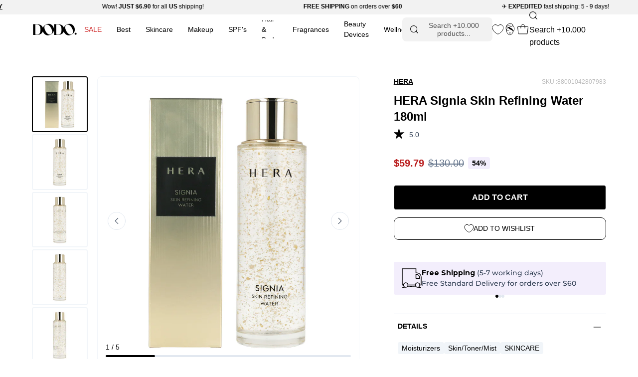

--- FILE ---
content_type: text/css
request_url: https://www.dodoskin.com/cdn/shop/t/99/assets/product-swiper.css?v=120311713818550858761765807286
body_size: 31
content:
.product-swiper{display:flex;justify-content:space-between;position:relative;width:100%}.product-swiper__thumbs-container{flex-shrink:0;width:128px}.product-swiper__thumbs{max-height:600px;overflow:hidden}.product-swiper__thumbs .swiper-wrapper{flex-direction:column}.product-swiper__thumb{width:fit-content;height:fit-content;border:2px solid #F1F5F9;border-radius:4px;overflow:hidden;cursor:pointer;transition:all .3s ease;position:relative}.product-swiper__thumb:hover{border-color:#ddd}.product-swiper__thumb.swiper-slide-thumb-active{border-color:#000}.product-swiper__thumb img{width:100%;height:100%;object-fit:cover;display:block}.product-swiper__main-container{flex:1;position:relative;min-height:400px}.product-swiper__main{width:100%;height:100%;border-radius:8px;background:#f5f5f5;overflow:hidden}.product-swiper__main .swiper-wrapper{align-items:center}.product-swiper__slide{width:100%;height:100%;display:flex;align-items:center;justify-content:center}.product-swiper__slide img,.product-swiper__slide video{width:100%;height:100%;object-fit:contain;display:block}.product-swiper__arrows{position:absolute;top:50%;left:0;right:0;transform:translateY(-50%);display:flex;justify-content:space-between;padding:0 20px;pointer-events:none;z-index:10}.product-swiper__arrow{display:flex;padding:8px;align-items:center;gap:4px;border-radius:99px;border:1px solid var(--Slate-200, #E2E8F0);background:var(--Brand-White, #FFF);width:36px;height:36px;cursor:pointer;pointer-events:all}.product-swiper__arrow:disabled{opacity:.3;cursor:not-allowed}.product-swiper__arrow svg{width:20px;height:20px;fill:#334155}.product-swiper__counter-wrapper{position:absolute;bottom:28px;left:16px;z-index:10}.product-swiper__counter{color:var(--Brand-Black, #000);font-family:Helvetica;font-size:14px;font-style:normal;font-weight:400;line-height:normal}.product-swiper__progress-wrapper{position:absolute;bottom:0;left:0;right:0;z-index:10;padding:12px 16px 16px}.product-swiper__progress-bar{width:100%;height:4px;border-radius:99px;background:var(--Slate-200, #E2E8F0)}.product-swiper__progress-fill{height:100%;border-radius:12px;background:var(--Brand-Black, #000);transition:width .3s ease}@media (max-width: 768px){.product-swiper{flex-direction:column-reverse;gap:15px}.product-swiper__thumbs-container{width:100%}.product-swiper__thumbs .swiper-wrapper{flex-direction:row}.product-swiper__thumb{width:80px!important;height:80px;min-width:80px}.product-swiper__slide{border-right:2px solid #E2E8F0;min-height:320px;max-height:320px}.product-swiper__slide img,.product-swiper__slide video{height:100%;min-height:320px;max-height:320px;overflow:hidden;object-fit:cover}.product-swiper__arrows{padding:0 10px}.product-swiper__arrow{width:36px;height:36px}.product-swiper__arrow svg{width:18px;height:18px}.product-swiper__progress-bar{height:2px}.product-swiper__counter-wrapper{bottom:12px}.product-swiper__progress-wrapper{padding:12px 0 0;bottom:-2px}.product-swiper__counter{font-size:12px}}
/*# sourceMappingURL=/cdn/shop/t/99/assets/product-swiper.css.map?v=120311713818550858761765807286 */


--- FILE ---
content_type: text/css
request_url: https://cdn.appmate.io/themecode/dodoskin/main/custom.css?v=1701464914694129
body_size: 194
content:
wishlist-button-collection{position:absolute;top:-28px}wishlist-button-collection .wk-button{height:auto;width:auto;min-height:auto;min-width:auto;margin-left:2px}wishlist-button-collection .wk-button:hover{height:auto;width:auto;min-height:auto;min-width:auto;margin-left:2px;--icon-fill: #000}wishlist-button-collection .wk-button.wk-selected{--icon-fill: #000!important}wishlist-link .wk-button{--icon-size: 22px;--icon-stroke: var(--text);gap:0;margin:0 10px 0 0}@media only screen and (max-width: 768px){.navlink--icon{margin-right:0}}wishlist-button-collection .wk-floating{z-index:10}wishlist-button-product .wk-button,wishlist-button-product .wk-button:hover{margin-top:15px;--icon-offset-vertical: -1px;text-transform:uppercase;font-family:var(--FONT-STACK-BUTTON);font-weight:var(--FONT-WEIGHT-BUTTON);font-style:var(--FONT-STYLE-BUTTON);font-size:calc(1rem * var(--adjust-button));text-align:center;letter-spacing:var(--LETTER-SPACING-BUTTON)}wishlist-page .wk-callout-cta{color:#fff;text-transform:var(--BUTTON-TEXT-CAPS);font-family:var(--FONT-STACK-BUTTON);font-weight:var(--FONT-WEIGHT-BUTTON);font-style:var(--FONT-STYLE-BUTTON);font-size:calc(1rem * var(--adjust-button));text-align:center;letter-spacing:var(--LETTER-SPACING-BUTTON);border-radius:6px}wishlist-page .wk-callout-cta:hover{background-color:#272727}wishlist-product-card .wk-cta-button,wishlist-product-card .wk-cta-button:hover,wishlist-product-card .wk-cta-button:disabled{color:#fff;text-transform:var(--BUTTON-TEXT-CAPS);font-family:var(--FONT-STACK-BUTTON);font-weight:var(--FONT-WEIGHT-BUTTON);font-style:var(--FONT-STYLE-BUTTON);font-size:calc(1rem * var(--adjust-button));text-align:center;letter-spacing:var(--LETTER-SPACING-BUTTON);border-radius:6px;background-color:#272727;border:none}wishlist-product-card .wk-cta-button:hover{background-color:#272727}wishlist-button-product .wk-button.wk-selected{--icon-fill: #000!important}.wk-button .wk-icon{--stroke: black}


--- FILE ---
content_type: text/javascript
request_url: https://www.dodoskin.com/cdn/shop/t/99/assets/theme.js?v=65184375469981604291766410796
body_size: 56321
content:
/*
 * @license
 * Palo Alto Theme (c)
 *
 * The contents of this file should not be modified.
 * add any minor changes to assets/custom.js
 *
 */(function(t,e,i,s,r){"use strict";function o(t10,e10){let i10;return function(){if(t10){let s10=()=>t10.apply(this,arguments);clearTimeout(i10),i10=setTimeout(s10,e10)}}}window.theme=window.theme||{},window.theme.sizes={mobile:480,small:768,large:1024,widescreen:1440},window.theme.keyboardKeys={TAB:"Tab",ENTER:"Enter",NUMPADENTER:"NumpadEnter",ESCAPE:"Escape",SPACE:"Space",LEFTARROW:"ArrowLeft",RIGHTARROW:"ArrowRight"},window.theme.focusable='button, [href], input, select, textarea, [tabindex]:not([tabindex="-1"])';let a=()=>{let t10=document.querySelector("body"),e10=t10.querySelector("[data-site-header]");if(!e10)return;let i10=e10.getAttribute("data-transparent")==="true",s10=t10.querySelector("[data-main]").children[0];if(!s10)return;let r10=s10.querySelector("[data-prevent-transparent-header]:first-of-type");window.isHeaderTransparent=i10&&s10.classList.contains("supports-transparent-header")&&!r10,CSS.supports("(selector(:has(*)))")||(t10.classList.toggle("is-first-section-transparent",window.isHeaderTransparent),e10.classList.toggle("site-header--transparent",window.isHeaderTransparent))},n=g(),l={body:"body",main:"[data-main]",collectionFilters:"[data-collection-filters]",footer:'[data-section-type*="footer"]',header:"[data-header-height]",stickyHeader:'[data-site-header][data-position="fixed"]',announcementBar:"[data-announcement-bar]",collectionStickyBar:"[data-collection-sticky-bar]",logoTextLink:"[data-logo-text-link]"},h={templateCollection:"template-collection",templateSearch:"template-search",supportsTransparentHeader:"supports-transparent-header"};function c(){document.addEventListener("theme:resize",u),d(),document.dispatchEvent(new CustomEvent("theme:vars"),{bubbles:!1})}function d(){p()}function u(){p(!0)}function p(t10=!1){let e10=document.querySelector(l.body),i10=document.querySelector(l.collectionFilters),s10=document.querySelector(l.logoTextLink)!==null,{windowHeight:r10,headerHeight:o10,headerInitialHeight:a2,announcementBarHeight:c2,footerHeight:d2,collectionStickyBarHeight:u2}=function(){var t11,e11;let i11={};return i11.windowHeight=Math.min(window.screen.height,window.innerHeight),i11.footerHeight=m(l.footer),i11.headerHeight=m(l.header),i11.headerInitialHeight=parseInt(((t11=document.querySelector(l.header))===null||t11===void 0?void 0:t11.dataset.height)||((e11=document.querySelector(l.header))===null||e11===void 0?void 0:e11.offsetHeight))||0,i11.announcementBarHeight=m(l.announcementBar),i11.collectionStickyBarHeight=m(l.collectionStickyBar),i11}();s10&&(o10=function(){document.documentElement.style.setProperty("--header-height","auto"),document.documentElement.style.setProperty("--header-sticky-height","auto");let t11=document.querySelector(l.header).offsetHeight;return requestAnimationFrame(()=>{document.documentElement.style.setProperty("--header-height",`${t11}px`),document.documentElement.style.setProperty("--header-sticky-height",`${t11}px`)}),t11}());let p2=window.isHeaderTransparent&&document.querySelector(l.main).firstElementChild.classList.contains(h.supportsTransparentHeader)?r10-c2:r10-a2-c2,y2=document.querySelector(l.stickyHeader)?r10-window.stickyHeaderHeight:r10,v2=e10.classList.contains(h.templateCollection),f2=e10.classList.contains(h.templateSearch);if(document.documentElement.style.setProperty("--footer-height",`${d2}px`),document.documentElement.style.setProperty("--content-full",`${p2}px`),document.documentElement.style.setProperty("--content-min",r10-o10-d2+"px"),document.documentElement.style.setProperty("--collection-sticky-bar-height",`${u2}px`),(v2&&i10||f2&&i10)&&(y2=r10),!t10)return void document.documentElement.style.setProperty("--full-height",`${y2}px`);let b2=g();b2!==n&&(document.documentElement.style.setProperty("--full-height",`${y2}px`),n=b2)}function m(t10){let e10=document.querySelector(t10);return e10?e10.clientHeight:0}function g(){return window.matchMedia("(orientation: portrait)").matches?"portrait":window.matchMedia("(orientation: landscape)").matches?"landscape":void 0}let y=!1,v=!1;function f(){setTimeout(()=>{if(y)return;if(!v)return void f();let t10=document.querySelectorAll('img[loading="lazy"]');t10.length&&t10.forEach(t11=>{t11.setAttribute("loading","eager")}),y=!0},3e3)}let b={overflowBackground:"[data-overflow-background]",overflowFrame:"[data-overflow-frame]",overflowContent:"[data-overflow-content]",overflowContainer:"[data-overflow-container]",overflowWrapper:"[data-overflow-wrapper]"};function S(t10,e10){let i10=0;e10.forEach(t11=>{i10=t11.offsetHeight>i10?t11.offsetHeight:i10});let s10=t10.querySelectorAll(b.overflowBackground);[t10,...s10].forEach(t11=>{t11.style.setProperty("min-height",`calc(${i10}px + var(--header-height))`)})}function E(t10){if(window.innerWidth<window.theme.sizes.small)return void t10.querySelectorAll(b.overflowFrame).forEach(t11=>{let e11=t11.querySelectorAll(b.overflowContent);S(t11,e11)});let e10=0,i10=t10.querySelectorAll(b.overflowFrame);t10.querySelectorAll(b.overflowContent).forEach(t11=>{t11.offsetHeight>e10&&(e10=t11.offsetHeight)}),[...i10,...t10.querySelectorAll(b.overflowBackground)].forEach(t11=>{t11.style.setProperty("min-height",`${e10}px`)}),t10.style.setProperty("min-height",`${e10}px`)}function L(t10){let e10=t10.querySelectorAll(b.overflowContainer);e10&&e10.forEach(t11=>{let e11=t11.querySelectorAll(b.overflowContent);S(t11,e11),document.addEventListener("theme:resize",()=>{S(t11,e11)})});let i10=t10.querySelectorAll(b.overflowWrapper);i10&&i10.forEach(t11=>{E(t11),document.addEventListener("theme:resize",()=>{E(t11)})})}window.lastWindowWidth=window.innerWidth;let k=window.pageYOffset,w=null,$=null,A=null,q=null,C=0,T={quickViewVisible:"js-quick-view-visible",cartDrawerOpen:"js-drawer-open-cart"};function P(){document.body.classList.contains(T.quickViewVisible)||document.body.classList.contains(T.cartDrawerOpen)||(t.clearQueueScrollLocks(),t.enablePageScroll(),document.documentElement.removeAttribute("data-scroll-locked"))}let _=(t10,e10="",i10)=>{let s10=i10||document.createElement("div");return s10.classList.add(e10),s10.setAttribute("data-scroll-lock-scrollable",""),t10.parentNode.insertBefore(s10,t10),s10.appendChild(t10)};function F(t10){t10.querySelectorAll("table").forEach(t11=>{_(t11,"table-wrapper")})}let x={loading:"is-loading"},I={img:"img.is-loading"};function H(t10){t10.querySelectorAll(I.img).forEach(t11=>{t11.complete&&(t11.classList.remove(x.loading),t11.parentNode.classList.remove(x.loading))})}let D={inputSearch:'input[type="search"]',inputType:'input[name="type"]',form:"form",allVisibleElements:'[role="option"]',ariaSelected:'[aria-selected="true"]',selectedOption:'[aria-selected="true"] a, button[aria-selected="true"]',popularSearches:"[data-popular-searches]",popdownBody:"[data-popdown-body]",mainInputSearch:"[data-main-input-search]",predictiveSearchResults:"[data-predictive-search-results]",predictiveSearch:"predictive-search",searchForm:"search-form"},M="is-searched",O=class extends HTMLElement{getQuery(){return this.input.value.trim()}onFocus(){this.currentSearchTerm=this.getQuery()}onChange(){this.classList.toggle(M,!this.isFormCleared()),this.searchTerm=this.getQuery()}isFormCleared(){return this.input.value.length===0}submit(){this.form.submit()}reset(){this.input.val=""}onFormSubmit(t10){this.getQuery().length&&!this.querySelector(D.selectedLink)||t10.preventDefault()}onKeydown(t10){t10.code!=="ArrowUp"&&t10.code!=="ArrowDown"||t10.preventDefault()}onKeyup(t10){switch(!this.getQuery().length&&this.predictiveSearch&&this.close(!0),t10.preventDefault(),t10.code){case"ArrowUp":this.switchOption("up");break;case"ArrowDown":this.switchOption("down");break;case"Enter":this.selectOption()}}switchOption(t10){let e10=t10==="up",i10=this.classList.contains(M)&&this.predictiveSearchResults?this.predictiveSearchResults:this.popularSearches;if(!i10)return;this.selectedElement=i10.querySelector(D.ariaSelected);let s10=Array.from(i10.querySelectorAll(D.allVisibleElements)).filter(t11=>t11.offsetParent!==null),r10=0;if(e10&&!this.selectedElement)return;let o10=-1,a2=0;for(;o10===-1&&a2<=s10.length;)s10[a2]===this.selectedElement&&(o10=a2),a2++;!e10&&this.selectedElement?r10=o10===s10.length-1?0:o10+1:e10&&(r10=o10===0?s10.length-1:o10-1),r10!==o10&&(this.activeElement=s10[r10],this.handleFocusableDescendants())}selectOption(){let t10=this.querySelector(D.selectedOption);t10&&t10.click()}handleFocusableDescendants(t10=!1){var e10;let i10=this.selectedElement?this.selectedElement:this.querySelector(D.ariaSelected);if(i10&&i10.setAttribute("aria-selected",!1),!this.activeElement||t10)return this.selectedElement=null,(e10=this.activeElement)===null||e10===void 0||e10.setAttribute("aria-selected",!1),this.input.setAttribute("aria-expanded",!1),void this.input.setAttribute("aria-activedescendant","");this.activeElement.setAttribute("aria-selected",!0),this.input.setAttribute("aria-activedescendant",this.activeElement.id)}constructor(){var t10;super(),this.input=this.querySelector(D.inputSearch),this.form=this.querySelector(D.form),this.popdownBody=this.closest(D.popdownBody),this.popularSearches=(t10=this.popdownBody)===null||t10===void 0?void 0:t10.querySelector(D.popularSearches),this.predictiveSearchResults=this.querySelector(D.predictiveSearchResults),this.predictiveSearch=this.matches(D.predictiveSearch),this.searchForm=this.matches(D.searchForm),this.selectedElement=null,this.activeElement=null,this.searchTerm="",this.currentSearchTerm="",this.isSearchPage=document.body.classList.contains("template-search"),this.input.addEventListener("input",o(t11=>{this.onChange(t11)},300).bind(this)),this.input.addEventListener("focus",this.onFocus.bind(this)),this.input.form.addEventListener("submit",this.onFormSubmit.bind(this)),this.addEventListener("keyup",this.onKeyup.bind(this)),this.addEventListener("keydown",this.onKeydown.bind(this)),this.isSearchPage&&(this.mainInputType=document.querySelector(`${D.mainInputSearch} ${D.inputType}`),this.inputType=this.querySelector(D.inputType),this.inputType.value=this.mainInputType.value)}};customElements.define("search-form",O);let B="reset",z;customElements.define("predictive-search",class extends O{connectedCallback(){this.predictiveSearchResults.addEventListener("transitionend",t10=>{t10.target!==this.predictiveSearchResults||this.getQuery().length||(this.classList.remove(B),requestAnimationFrame(()=>this.clearResultsHTML()))})}onChange(){super.onChange(),this.classList.remove(B),this.searchTerm.length?requestAnimationFrame(()=>this.getSearchResults(this.searchTerm)):this.classList.add(B)}onFocus(){super.onFocus(),this.currentSearchTerm.length&&(this.searchTerm!==this.currentSearchTerm?this.onChange():this.getAttribute("results")==="true"?this.open():this.getSearchResults(this.searchTerm))}getSearchResults(t10){let e10=t10.replace(" ","-").toLowerCase(),i10=parseInt(window.theme.settings.suggestionsResultsLimit),s10="query";s10+=window.theme.settings.suggestArticles?",article":"",s10+=window.theme.settings.suggestCollections?",collection":"",s10+=window.theme.settings.suggestProducts?",product":"",s10+=window.theme.settings.suggestPages?",page":"",this.setLiveRegionLoadingState(),this.cachedResults[e10]?this.renderSearchResults(this.cachedResults[e10]):fetch(`${theme.routes.predictiveSearchUrl}?q=${encodeURIComponent(t10)}&resources[type]=${s10}&resources[limit]=${i10}&section_id=api-predictive-search`,{signal:this.abortController.signal}).then(t11=>{if(!t11.ok){var e11=Error(t11.status);throw this.close(),e11}return t11.text()}).then(t11=>{let i11=new DOMParser().parseFromString(t11,"text/html").querySelector("#shopify-section-api-predictive-search").innerHTML;this.allPredictiveSearchInstances.forEach(t12=>{t12.cachedResults&&(t12.cachedResults[e10]=i11)}),this.renderSearchResults(i11)}).catch(t11=>{if(t11?.code!==20)throw this.close(),t11})}switchOption(t10){super.switchOption(t10),this.statusElement&&(this.statusElement.textContent="")}setLiveRegionLoadingState(){this.statusElement=this.statusElement||this.querySelector("[data-predictive-search-status]"),this.loadingText=this.loadingText||this.getAttribute("data-loading-text"),this.setLiveRegionText(this.loadingText),this.setAttribute("loading",!0)}setLiveRegionText(t10){this.statusElement.setAttribute("aria-hidden","false"),this.statusElement.textContent=t10,setTimeout(()=>{this.statusElement.setAttribute("aria-hidden","true")},1e3)}renderSearchResults(t10){this.predictiveSearchResults.innerHTML=t10,this.setAttribute("results",!0),this.setLiveRegionResults(),this.open()}setLiveRegionResults(){this.removeAttribute("loading"),this.setLiveRegionText(this.querySelector("[data-predictive-search-live-region-count-value]").textContent)}open(){this.setAttribute("open",!0)}close(t10=!1){this.closeResults(t10)}closeResults(t10=!1){t10&&(this.reset(),this.removeAttribute("results"),this.classList.remove(B)),this.removeAttribute("loading"),this.removeAttribute("open")}clearResultsHTML(){this.predictiveSearchResults.innerHTML=""}constructor(){super(),this.abortController=new AbortController,this.allPredictiveSearchInstances=document.querySelectorAll("predictive-search"),this.predictiveSearchResults=this.querySelector("[data-predictive-search-results]"),this.cachedResults={}}}),window.requestIdleCallback=window.requestIdleCallback||function(t10){var e10=Date.now();return setTimeout(function(){t10({didTimeout:!1,timeRemaining:function(){return Math.max(0,50-(Date.now()-e10))}})},1)},window.cancelIdleCallback=window.cancelIdleCallback||function(t10){clearTimeout(t10)},window.addEventListener("resize",o(function(){document.dispatchEvent(new CustomEvent("theme:resize",{bubbles:!0})),window.lastWindowWidth!==window.innerWidth&&(document.dispatchEvent(new CustomEvent("theme:resize:width",{bubbles:!0})),window.lastWindowWidth=window.innerWidth)},50)),window.addEventListener("scroll",function(){z&&window.cancelAnimationFrame(z),z=window.requestAnimationFrame(function(){(function(){let t10=window.pageYOffset;t10>k?($=!0,w=!1):t10<k?($=!1,w=!0):(w=null,$=null),k=t10,document.dispatchEvent(new CustomEvent("theme:scroll",{detail:{up:w,down:$,position:t10},bubbles:!1})),w&&!A&&document.dispatchEvent(new CustomEvent("theme:scroll:up",{detail:{position:t10},bubbles:!1})),$&&!q&&document.dispatchEvent(new CustomEvent("theme:scroll:down",{detail:{position:t10},bubbles:!1})),q=$,A=w})()})},{passive:!0}),window.addEventListener("theme:scroll:lock",function(i10){setTimeout(()=>{C&&clearTimeout(C),t.disablePageScroll(i10.detail,{allowTouchMove:t10=>t10.tagName==="TEXTAREA"}),document.documentElement.setAttribute("data-scroll-locked","")})}),window.addEventListener("theme:scroll:unlock",function(e10){let i10=e10.detail;i10?C=setTimeout(P,i10):P()}),"ontouchstart"in window||navigator.maxTouchPoints>0||navigator.msMaxTouchPoints>0?(document.documentElement.className=document.documentElement.className.replace("no-touch","supports-touch"),window.theme.touch=!0):window.theme.touch=!1,document.addEventListener("load",t10=>{t10.target.tagName=="IMG"&&t10.target.classList.contains(x.loading)&&(t10.target.classList.remove(x.loading),t10.target.parentNode.classList.remove(x.loading))},!0);let W=o(()=>{a()},300);window.addEventListener("DOMContentLoaded",()=>{c(),L(document),F(document),H(document),document.documentElement.classList.remove("is-loading"),document.documentElement.classList.add("is-loaded"),window.fastNetworkAndCPU&&(document.onreadystatechange=()=>{document.readyState==="complete"&&(v=!0,f())},requestIdleCallback(f))}),document.addEventListener("shopify:section:load",t10=>{let e10=t10.target;window.dispatchEvent(new Event("resize"),{bubbles:!0}),L(e10),F(e10),c(),W()}),document.addEventListener("shopify:section:reorder",()=>{W()}),document.addEventListener("shopify:section:unload",()=>{W()}),function(){function t10(t11){var e11=window.innerWidth||document.documentElement.clientWidth,i10=window.innerHeight||document.documentElement.clientHeight,s10=t11.getBoundingClientRect();return s10.top>=0&&s10.bottom<=i10&&s10.left>=0&&s10.right<=e11}function e10(t11){var e11=window.innerWidth||document.documentElement.clientWidth,i10=window.innerHeight||document.documentElement.clientHeight,s10=t11.getBoundingClientRect(),r10=s10.left>=0&&s10.left<=e11||s10.right>=0&&s10.right<=e11,o10=s10.top>=0&&s10.top<=i10||s10.bottom>=0&&s10.bottom<=i10;return r10&&o10}window.visibilityHelper={isElementTotallyVisible:t10,isElementPartiallyVisible:e10,inViewportPartially:function(t11,i10){function s10(){var s11=e10(t11);s11!=r10&&(r10=s11,typeof i10=="function"&&i10(s11,t11))}var r10=e10(t11);window.addEventListener("load",s10),window.addEventListener("resize",s10),window.addEventListener("scroll",s10)},inViewportTotally:function(e11,i10){function s10(){var s11=t10(e11);s11!=r10&&(r10=s11,typeof i10=="function"&&i10(s11,e11))}var r10=t10(e11);window.addEventListener("load",s10),window.addEventListener("resize",s10),window.addEventListener("scroll",s10)}}}(),window.Shopify=window.Shopify||{},window.Shopify.theme=window.Shopify.theme||{},window.Shopify.theme.sections=window.Shopify.theme.sections||{},window.Shopify.theme.sections.registered=window.Shopify.theme.sections.registered||{},window.Shopify.theme.sections.instances=window.Shopify.theme.sections.instances||[];let R=window.Shopify.theme.sections.registered,V=window.Shopify.theme.sections.instances,N={id:"data-section-id",type:"data-section-type"},U=class{getStack(){return this.callStack}constructor(t10=null,e10=[]){this.type=t10,this.components=function(t11){if(t11!==void 0&&typeof t11!="object"||t11===null)throw TypeError("Theme Sections: The components object provided is not a valid");return t11}(e10),this.callStack={onLoad:[],onUnload:[],onSelect:[],onDeselect:[],onBlockSelect:[],onBlockDeselect:[],onReorder:[]},e10.forEach(t11=>{for(let[e11,i10]of Object.entries(t11)){let s10=this.callStack[e11];Array.isArray(s10)&&typeof i10=="function"?s10.push(i10):(console.warn(`Unregisted function: '${e11}' in component: '${this.type}'`),console.warn(i10))}})}},j=class{callFunctions(t10,e10=null){this.callStack[t10].forEach(t11=>{let i10={id:this.id,type:this.type,container:this.container};e10?t11.call(i10,e10):t11.call(i10)})}onLoad(){this.callFunctions("onLoad")}onUnload(){this.callFunctions("onUnload")}onSelect(t10){this.callFunctions("onSelect",t10)}onDeselect(t10){this.callFunctions("onDeselect",t10)}onBlockSelect(t10){this.callFunctions("onBlockSelect",t10)}onBlockDeselect(t10){this.callFunctions("onBlockDeselect",t10)}onReorder(t10){this.callFunctions("onReorder",t10)}constructor(t10,e10){this.container=function(t11){if(!(t11 instanceof Element))throw TypeError("Theme Sections: Attempted to load section. The section container provided is not a DOM element.");if(t11.getAttribute(N.id)===null)throw Error("Theme Sections: The section container provided does not have an id assigned to the "+N.id+" attribute.");return t11}(t10),this.id=t10.getAttribute(N.id),this.type=e10.type,this.callStack=e10.getStack();try{this.onLoad()}catch(i10){console.warn(`Error in section: ${this.id}`),console.warn(this),console.warn(i10)}}};function K(t10,e10){if(typeof t10!="string")throw TypeError("Theme Sections: The first argument for .register must be a string that specifies the type of the section being registered");if(R[t10]!==void 0)throw Error('Theme Sections: A section of type "'+t10+'" has already been registered. You cannot register the same section type twice');Array.isArray(e10)||(e10=[e10]);let i10=new U(t10,e10);return R[t10]=i10,R}function Q(t10,e10){t10=J(t10),e10===void 0&&(e10=document.querySelectorAll("["+N.type+"]")),e10=Y(e10),t10.forEach(function(t11){let i10=R[t11];i10!==void 0&&(e10=e10.filter(function(e11){return!(G(e11).length>0)&&e11.getAttribute(N.type)!==null&&(e11.getAttribute(N.type)!==t11||(V.push(new j(e11,i10)),!1))}))})}function G(t10){var e10=[];if(NodeList.prototype.isPrototypeOf(t10)||Array.isArray(t10))var i10=t10[0];return t10 instanceof Element||i10 instanceof Element?Y(t10).forEach(function(t11){e10=e10.concat(V.filter(function(e11){return e11.container===t11}))}):(typeof t10=="string"||typeof i10=="string")&&J(t10).forEach(function(t11){e10=e10.concat(V.filter(function(e11){return e11.type===t11}))}),e10}function X(t10){for(var e10,i10=0;i10<V.length;i10++)if(V[i10].id===t10){e10=V[i10];break}return e10}function J(t10){return t10==="*"?t10=Object.keys(R):typeof t10=="string"?t10=[t10]:t10.constructor===j?t10=[t10.prototype.type]:Array.isArray(t10)&&t10[0].constructor===j&&(t10=t10.map(function(t11){return t11.type})),t10=t10.map(function(t11){return t11.toLowerCase()})}function Y(t10){return NodeList.prototype.isPrototypeOf(t10)&&t10.length>0?t10=Array.prototype.slice.call(t10):NodeList.prototype.isPrototypeOf(t10)&&t10.length===0||t10===null?t10=[]:!Array.isArray(t10)&&t10 instanceof Element&&(t10=[t10]),t10}window.Shopify.designMode&&(document.addEventListener("shopify:section:load",function(t10){var e10=t10.detail.sectionId,i10=t10.target.querySelector("["+N.id+'="'+e10+'"]');i10!==null&&Q(i10.getAttribute(N.type),i10)}),document.addEventListener("shopify:section:reorder",function(t10){var e10=t10.detail.sectionId,i10=t10.target.querySelector("["+N.id+'="'+e10+'"]');typeof G(i10)[0]=="object"&&G(i10).forEach(function(t11){t11.onReorder()})}),document.addEventListener("shopify:section:unload",function(t10){var e10=t10.detail.sectionId,i10=t10.target.querySelector("["+N.id+'="'+e10+'"]');typeof G(i10)[0]=="object"&&G(i10).forEach(function(t11){var e11=V.map(function(t12){return t12.id}).indexOf(t11.id);V.splice(e11,1),t11.onUnload()})}),document.addEventListener("shopify:section:select",function(t10){var e10=X(t10.detail.sectionId);typeof e10=="object"&&e10.onSelect(t10)}),document.addEventListener("shopify:section:deselect",function(t10){var e10=X(t10.detail.sectionId);typeof e10=="object"&&e10.onDeselect(t10)}),document.addEventListener("shopify:block:select",function(t10){var e10=X(t10.detail.sectionId);typeof e10=="object"&&e10.onBlockSelect(t10)}),document.addEventListener("shopify:block:deselect",function(t10){var e10=X(t10.detail.sectionId);typeof e10=="object"&&e10.onBlockDeselect(t10)}));let Z=(t10,e10)=>{let i10,s10;return function r10(...o10){let a2=Date.now();s10=clearTimeout(s10),!i10||a2-i10>=e10?(t10.apply(null,o10),i10=a2):s10=setTimeout(r10.bind(null,...o10),e10-(a2-i10))}};function tt(t10){this.status=t10.status||null,this.headers=t10.headers||null,this.json=t10.json||null,this.body=t10.body||null}tt.prototype=Error.prototype;let te="[data-collapsible-trigger]",ti="[data-collapsible-content]",ts="is-expanded",tr="aria-expanded",to="aria-controls",ta={},tn=class{init(){this.triggers.forEach(t10=>{t10.addEventListener("click",this.collapsibleToggleEvent),t10.addEventListener("keyup",this.collapsibleToggleEvent)})}collapsibleToggle(t10){t10.preventDefault();let e10=t10.target.matches(te)?t10.target:t10.target.closest(te),i10=e10.getAttribute(to),s10=document.getElementById(i10),r10=e10.hasAttribute("data-collapsible-trigger-mobile"),o10=e10.classList.contains(ts),a2=t10.code===theme.keyboardKeys.SPACE,n2=t10.code===theme.keyboardKeys.ESCAPE,l2=window.innerWidth<theme.sizes.small;this.isTransitioning&&!this.transitionOverride||(!t10.code||a2||n2)&&(!o10&&n2||r10&&!l2||(this.isTransitioning=!0,e10.disabled=!0,this.single&&this.triggers.forEach(t11=>{let i11=t11.classList.contains(ts);if(e10==t11||!i11)return;let s11=t11.getAttribute(to),r11=document.getElementById(s11);requestAnimationFrame(()=>{this.closeItem(r11,t11)})}),requestAnimationFrame(o10?()=>{this.closeItem(s10,e10)}:()=>{this.openItem(s10,e10)})))}openItem(t10,e10){let i10=t10.querySelector(ti),s10=i10.offsetHeight;i10.className=="mobile-nav__sublist"&&(s10+=80),this.setDropdownHeight(t10,s10,e10,!0),e10.classList.add(ts),e10.setAttribute(tr,!0),e10.dispatchEvent(new CustomEvent("theme:form:sticky",{bubbles:!0,detail:{element:"accordion"}}))}closeItem(t10,e10){let i10=t10.querySelector(ti).offsetHeight;requestAnimationFrame(()=>{i10=0,this.setDropdownHeight(t10,i10,e10,!1),e10.classList.remove(ts)}),this.setDropdownHeight(t10,i10,e10,!1),e10.classList.remove(ts),e10.setAttribute(tr,!1)}setDropdownHeight(t10,e10,i10,s10){t10.style.height=`${e10}px`,t10.setAttribute(tr,s10),t10.classList.toggle(ts,s10),this.resetHeightTimer&&clearTimeout(this.resetHeightTimer),e10==0&&(this.resetHeightTimer=setTimeout(()=>{t10.style.height=""},500)),s10?this.resetHeightTimer=setTimeout(()=>{t10.style.height="auto",this.isTransitioning=!1},500):this.isTransitioning=!1,setTimeout(()=>{i10.disabled=!1},500)}onUnload(){this.triggers.forEach(t10=>{t10.removeEventListener("click",this.collapsibleToggleEvent),t10.removeEventListener("keyup",this.collapsibleToggleEvent)})}constructor(t10){this.container=t10,this.single=this.container.querySelector("[data-collapsible-single]"),this.triggers=this.container.querySelectorAll(te),this.resetHeightTimer=0,this.isTransitioning=!1,this.transitionOverride=this.container.hasAttribute("data-collapsible-transition-override"),this.collapsibleToggleEvent=t11=>Z(this.collapsibleToggle(t11),1250),this.init()}},tl={onLoad(){ta[this.id]=new tn(this.container)},onUnload(){ta[this.id].onUnload()}},th="[data-quantity-minus]",tc="[data-quantity-plus]",td=class{init(){this.quantity=this.holder.querySelector("[data-quantity-holder]"),this.quantity&&(this.field=this.quantity.querySelector("[data-quantity-field]"),this.buttons=this.quantity.querySelectorAll("[data-quantity-button]"),this.increaseButton=this.quantity.querySelector(tc),this.quantityValue=Number(this.field.value||0),this.cartItemID=this.field.getAttribute("data-id"),this.maxValue=Number(this.field.getAttribute("max"))>0?Number(this.field.getAttribute("max")):null,this.minValue=Number(this.field.getAttribute("min"))>0?Number(this.field.getAttribute("min")):0,this.disableIncrease=this.disableIncrease.bind(this),this.emptyField=!1,this.updateQuantity=this.updateQuantity.bind(this),this.decrease=this.decrease.bind(this),this.increase=this.increase.bind(this),this.disableIncrease(),this.quantity.classList.contains("read-only")||(this.changeValueOnClick(),this.changeValueOnInput()))}changeValueOnClick(){this.buttons.forEach(t10=>{t10.addEventListener("click",t11=>{t11.preventDefault(),this.quantityValue=Number(this.field.value||0);let e10=t11.target,i10=e10.matches(th)||e10.closest(th),s10=e10.matches(tc)||e10.closest(tc);i10&&this.decrease(),s10&&this.increase(),this.updateQuantity()})})}changeValueOnInput(){this.field.addEventListener("input",()=>{this.quantityValue=this.field.value,this.updateQuantity()})}updateQuantity(){this.maxValue<this.quantityValue&&this.maxValue!==null&&(this.quantityValue=this.maxValue),this.minValue>this.quantityValue&&(this.quantityValue=this.minValue),this.field.value=this.quantityValue,this.disableIncrease(),document.dispatchEvent(new CustomEvent("theme:cart:update")),this.quantityUpdateCart&&this.updateCart()}decrease(){this.quantityValue>this.minValue?this.quantityValue--:this.quantityValue=0}increase(){this.quantityValue++}disableIncrease(){this.increaseButton.classList.toggle("is-disabled",this.quantityValue>=this.maxValue&&this.maxValue!==null)}updateCart(){if(this.quantityValue==="")return;let t10=new CustomEvent("theme:cart:update",{bubbles:!0,detail:{id:this.cartItemID,quantity:this.quantityValue}});this.holder.dispatchEvent(t10)}constructor(t10,e10=!1){this.holder=t10,this.quantityUpdateCart=e10}},tu={state:{firstFocusable:null,lastFocusable:null,trigger:null},trapFocus:function(t10){var e10=Array.from(t10.container.querySelectorAll('button, [href], input, select, textarea, [tabindex]:not([tabindex^="-"])')).filter(function(t11){var e11=t11.offsetWidth,i10=t11.offsetHeight;return e11!==0&&i10!==0&&getComputedStyle(t11).getPropertyValue("display")!=="none"});e10=e10.filter(function(t11){return!t11.classList.contains("deferred-media__poster")}),this.state.firstFocusable=e10[0],this.state.lastFocusable=e10[e10.length-1],t10.elementToFocus||(t10.elementToFocus=this.state.firstFocusable||t10.container),this._setupHandlers(),document.addEventListener("focusin",this._onFocusInHandler),document.addEventListener("focusout",this._onFocusOutHandler),t10.container.setAttribute("tabindex","-1"),t10.elementToFocus.focus()},removeTrapFocus:function(t10){let e10=!document.body.classList.contains("no-outline");t10&&t10.container&&t10.container.removeAttribute("tabindex"),document.removeEventListener("focusin",this._onFocusInHandler),this.state.trigger&&e10&&this.state.trigger.focus()},_manageFocus:function(t10){t10.code===theme.keyboardKeys.TAB&&(t10.target!==this.state.lastFocusable||t10.shiftKey||(t10.preventDefault(),this.state.firstFocusable.focus()),t10.target===this.state.firstFocusable&&t10.shiftKey&&(t10.preventDefault(),this.state.lastFocusable.focus()))},_onFocusOut:function(){document.removeEventListener("keydown",this._manageFocusHandler)},_onFocusIn:function(t10){t10.target!==this.state.lastFocusable&&t10.target!==this.state.firstFocusable||document.addEventListener("keydown",this._manageFocusHandler)},_setupHandlers:function(){this._onFocusInHandler||(this._onFocusInHandler=this._onFocusIn.bind(this)),this._onFocusOutHandler||(this._onFocusOutHandler=this._onFocusIn.bind(this)),this._manageFocusHandler||(this._manageFocusHandler=this._manageFocus.bind(this))}},tp={};function tm(t10={}){if(t10.type||(t10.type="json"),t10.url)return tp[t10.url]?tp[t10.url]:function(t11,e10){let i10=new Promise((i11,s10)=>{var r10,o10,a2;let n2,l2,h2;e10==="text"?fetch(t11).then(t12=>t12.text()).then(t12=>{i11(t12)}).catch(t12=>{s10(t12)}):(r10=t11,o10=function(){i11()},a2=function(){s10()},n2=document.getElementsByTagName("head")[0],l2=!1,(h2=document.createElement("script")).src=r10,h2.onload=h2.onreadystatechange=function(){l2||this.readyState&&this.readyState!="loaded"&&this.readyState!="complete"?a2():(l2=!0,o10())},n2.appendChild(h2))});return tp[t11]=i10,i10}(t10.url,t10.type);if(t10.json)return tp[t10.json]?Promise.resolve(tp[t10.json]):window.fetch(t10.json).then(t11=>t11.json()).then(e10=>(tp[t10.json]=e10,e10));if(t10.name){let e10="".concat(t10.name,t10.version);return tp[e10]?tp[e10]:function(t11){let e11="".concat(t11.name,t11.version),i10=new Promise((e12,i11)=>{try{window.Shopify.loadFeatures([{name:t11.name,version:t11.version,onLoad(t12){var s10,r10,o10;s10=e12,r10=i11,(o10=t12)?r10(o10):s10()}}])}catch(s10){i11(s10)}});return tp[e11]=i10,i10}(t10)}return Promise.reject()}window.isYoutubeAPILoaded=!1,window.isVimeoAPILoaded=!1;let tg={videoIframe:"[data-video-id]",videoWrapper:".video-wrapper",youtubeWrapper:"[data-youtube-wrapper]"},ty=[],tv="notification-popup-visible";function tf(t10){let i10=e.data(t10);i10&&(i10.on("dragStart",(t11,e10)=>{document.ontouchmove=function(t12){t12.preventDefault()}}),i10.on("dragEnd",(t11,e10)=>{document.ontouchmove=function(t12){return!0}}))}let tb="html5",tS="youtube",tE="vimeo",tL="[data-deferred-media]",tk=class{init(){this.container.querySelectorAll("[data-video]").forEach(t10=>{let e10=t10.querySelector("[data-deferred-media-button]");e10&&e10.addEventListener("click",this.loadContent.bind(this,t10)),this.autoplayVideo&&this.loadContent(t10)})}loadContent(t10){if(t10.querySelector(tL).getAttribute("loaded"))return;let e10=document.createElement("div");e10.appendChild(t10.querySelector("template").content.firstElementChild.cloneNode(!0));let i10=t10.dataset.mediaId,s10=e10.querySelector("video, iframe"),r10=this.hostFromVideoElement(s10),o10=t10.querySelector(tL);o10.appendChild(s10),o10.setAttribute("loaded",!0),this.players[i10]={mediaId:i10,sectionId:this.id,container:t10,element:s10,host:r10,ready:()=>{this.createPlayer(i10)}};let a2=this.players[i10];switch(a2.host){case tb:this.loadVideo(a2,tb);break;case tE:window.isVimeoAPILoaded?this.loadVideo(a2,tE):tm({url:"https://player.vimeo.com/api/player.js"}).then(()=>this.loadVideo(a2,tE));break;case tS:window.isYoutubeAPILoaded?this.loadVideo(a2,tS):tm({url:"https://www.youtube.com/iframe_api"}).then(()=>this.loadVideo(a2,tS))}}hostFromVideoElement(t10){if(t10.tagName==="VIDEO")return tb;if(t10.tagName==="IFRAME"){if(/^(https?:\/\/)?(www\.)?(youtube\.com|youtube-nocookie\.com|youtu\.?be)\/.+$/.test(t10.src))return tS;if(t10.src.includes("vimeo.com"))return tE}return null}loadVideo(t10,e10){t10.host===e10&&t10.ready()}createPlayer(t10){let e10=this.players[t10];switch(e10.host){case tb:e10.element.addEventListener("play",()=>{e10.container.dispatchEvent(new CustomEvent("theme:media:play"),{bubbles:!0})}),e10.element.addEventListener("pause",()=>{e10.container.dispatchEvent(new CustomEvent("theme:media:pause"),{bubbles:!0})}),this.autoplayVideo&&this.observeVideo(e10,t10);break;case tE:e10.player=new Vimeo.Player(e10.element),e10.player.play(),e10.container.dispatchEvent(new CustomEvent("theme:media:play"),{bubbles:!0}),window.isVimeoAPILoaded=!0,e10.player.on("play",()=>{e10.container.dispatchEvent(new CustomEvent("theme:media:play"),{bubbles:!0})}),e10.player.on("pause",()=>{e10.container.dispatchEvent(new CustomEvent("theme:media:pause"),{bubbles:!0})}),this.autoplayVideo&&this.observeVideo(e10,t10);break;case tS:if(e10.host==tS&&e10.player)return;YT.ready(()=>{let i10=e10.container.dataset.videoId;e10.player=new YT.Player(e10.element,{videoId:i10,events:{onReady(t11){t11.target.playVideo(),e10.container.dispatchEvent(new CustomEvent("theme:media:play"),{bubbles:!0})},onStateChange(t11){t11.data==1&&e10.container.dispatchEvent(new CustomEvent("theme:media:play"),{bubbles:!0}),t11.data==2&&e10.container.dispatchEvent(new CustomEvent("theme:media:pause"),{bubbles:!0}),t11.data==0&&e10.container.dispatchEvent(new CustomEvent("theme:media:pause"),{bubbles:!0})}}}),window.isYoutubeAPILoaded=!0,this.autoplayVideo&&this.observeVideo(e10,t10)})}e10.container.addEventListener("theme:media:visible",t11=>this.onVisible(t11)),e10.container.addEventListener("theme:media:hidden",t11=>this.onHidden(t11)),e10.container.addEventListener("xrLaunch",t11=>this.onHidden(t11))}observeVideo(t10){new IntersectionObserver((e10,i10)=>{e10.forEach(e11=>{let i11=e11.intersectionRatio==0,s10=!t10.element.closest(".media--hidden");i11?this.pauseVideo(t10):s10&&this.playVideo(t10)})},{rootMargin:"200px",threshold:[0,.25,.75,1]}).observe(t10.element)}playVideo(t10){t10.player&&t10.player.playVideo?t10.player.playVideo():t10.element&&t10.element.play?t10.element.play():t10.player&&t10.player.play&&t10.player.play(),t10.container.dispatchEvent(new CustomEvent("theme:media:play"),{bubbles:!0})}pauseVideo(t10){if(t10.player&&t10.player.pauseVideo)t10.player.playerInfo.playerState=="1"&&t10.player.pauseVideo();else if(t10.player&&t10.player.pause)t10.player.pause();else if(t10.element&&!t10.element.paused){var e10;(e10=t10.element)===null||e10===void 0||e10.pause()}}onHidden(t10){if(t10.target.dataset.mediaId!==void 0){let e10=t10.target.dataset.mediaId,i10=this.players[e10];this.pauseVideo(i10)}}onVisible(t10){if(t10.target.dataset.mediaId!==void 0){let e10=t10.target.dataset.mediaId,i10=this.players[e10];setTimeout(()=>{this.playVideo(i10)},50),this.pauseContainerMedia(e10)}}pauseOtherMedia(t10,e10){let i10=`[data-media-id="${t10}"]`,s10=e10.querySelectorAll(`[data-product-single-media-wrapper]:not(${i10})`);s10.length&&s10.forEach(t11=>{t11.dispatchEvent(new CustomEvent("theme:media:hidden"),{bubbles:!0}),t11.classList.add("media--hidden")})}constructor(t10){this.container=t10,this.id=this.container.getAttribute("data-section-id"),this.autoplayVideo=this.container.getAttribute("data-autoplay-video")==="true",this.players={},this.pauseContainerMedia=(t11,e10=this.container)=>this.pauseOtherMedia(t11,e10),this.init()}};function tw(t10,e10,i10=[],s10=!1){let r10=new FormData(t10),o10=new URLSearchParams(r10);if(!e10)return o10.toString();let a2=new FormData(e10),n2=new URLSearchParams(a2),l2=[];for(let h2 of r10.entries())h2[1]===""&&l2.push(h2[0]);for(let c2 of a2.entries())c2[1]===""&&l2.push(c2[0]);for(let d2=0;d2<l2.length;d2++){let u2=l2[d2];o10.has(u2)&&o10.delete(u2),n2.has(u2)&&n2.delete(u2)}for(let p2 of o10.keys())n2.has(p2)&&n2.delete(p2);if(i10.length>0)for(let m2=0;m2<i10.length;m2++){let g2=i10[m2];o10.has(g2)&&o10.delete(g2),n2.has(g2)&&n2.delete(g2)}return s10&&(n2.has("type")&&n2.delete("type"),o10.set("type",s10)),`${o10.toString()}&${n2.toString()}`}let t$=class{calculateTrack(t10){if(!t10)return this.scrollbar.style.setProperty("--thumb-scale",0),void this.scrollbar.style.setProperty("--thumb-position","0px");let e10=t10.clientWidth/this.scrollbarThumb.parentElement.clientWidth,i10=t10.offsetLeft/this.scrollbarThumb.parentElement.clientWidth;this.scrollbar.style.setProperty("--thumb-scale",e10),this.scrollbar.style.setProperty("--thumb-position",this.trackWidth*i10+"px")}calculateScrollbar(){if(this.scrollbarItems.children.length){let t10=[...this.scrollbarItems.children];this.trackWidth=0,t10.forEach(t11=>{this.trackWidth+=t11.getBoundingClientRect().width+parseInt(window.getComputedStyle(t11).marginRight)}),this.scrollbar.style.setProperty("--track-width",`${this.trackWidth}px`)}}onScrollbarChange(t10){t10&&t10.detail&&t10.detail.element&&this.container.contains(t10.detail.element)&&this.calculateTrack(t10.detail.element)}events(){document.addEventListener("theme:resize:width",this.calcScrollbarEvent),document.addEventListener("theme:custom-scrollbar:change",this.onScrollbarChangeEvent)}unload(){document.removeEventListener("theme:resize:width",this.calcScrollbarEvent),document.removeEventListener("theme:custom-scrollbar:change",this.onScrollbarChangeEvent)}constructor(t10){this.container=t10,this.scrollbarItems=t10.querySelector("[data-custom-scrollbar-items]"),this.scrollbar=t10.querySelector("[data-custom-scrollbar]"),this.scrollbarThumb=t10.querySelector("[data-custom-scrollbar-thumb]"),this.trackWidth=0,this.calcScrollbarEvent=()=>this.calculateScrollbar(),this.onScrollbarChangeEvent=t11=>this.onScrollbarChange(t11),this.scrollbar&&this.scrollbarItems&&(this.events(),this.calculateScrollbar(),this.scrollbarItems.children.length&&this.calculateTrack(this.scrollbarItems.querySelector(".current")))}},tA="[data-tooltip-container]",tq="is-animating",tC="is-visible",tT="is-hiding",tP="data-tooltip",t_="data-tooltip-stop-mouseenter",tF={},tx=class{init(){if(!document.querySelector(tA)){let t10=`<div class="${this.rootClass}__inner"><div class="${this.rootClass}__arrow" data-tooltip-arrow></div><div class="${this.rootClass}__text"></div></div>`,e10=document.createElement("div");e10.className=`${this.rootClass} ${this.isAnimatingClass}`,e10.setAttribute("data-tooltip-container",""),e10.innerHTML=t10,document.body.appendChild(e10)}this.tooltip.addEventListener("mouseenter",this.addPinMouseEvent),this.tooltip.addEventListener("mouseleave",this.removePinMouseEvent),this.tooltip.addEventListener("theme:tooltip:init",this.addPinEvent),document.addEventListener("theme:tooltip:close",this.removePinEvent);let i10=document.querySelector(tA);theme.settings.animations&&this.animatedContainer&&this.animatedContainer.addEventListener("transitionend",t10=>{t10.propertyName==="transform"&&i10.classList.remove(tq)})}addPin(t10=!1){let e10=document.querySelector(tA),i10=e10.querySelector("[data-tooltip-arrow]");if(e10&&(t10&&!this.tooltip.hasAttribute(t_)||!t10)){let s10=e10.querySelector(`.${this.rootClass}__inner`);e10.querySelector(`.${this.rootClass}__text`).textContent=this.label;let r10=s10.offsetWidth,o10=this.tooltip.getBoundingClientRect(),a2=o10.top,n2=o10.width,l2=a2+o10.height+window.scrollY,h2=o10.left-r10/2+n2/2,c2="50%",d2=h2+r10-window.innerWidth;d2>0&&(h2-=d2),h2<0&&(c2=`calc(50% + ${h2}px)`,h2=0),i10.style.left=c2,e10.style.transform=`translate(${h2}px, ${l2}px)`,e10.classList.remove(tT),e10.classList.add(tC),document.addEventListener("theme:scroll",this.removePinEvent)}}removePin(t10,e10=!1,i10=!1){let s10=document.querySelector(tA),r10=s10.classList.contains(tC);s10&&(e10&&!this.tooltip.hasAttribute(t_)||!e10)&&(r10&&(i10||t10.detail.hideTransition)&&(s10.classList.add(tT),this.hideTransitionTimeout&&clearTimeout(this.hideTransitionTimeout),this.hideTransitionTimeout=setTimeout(()=>{s10.classList.remove(tT)},this.transitionSpeed)),s10.classList.remove(tC),s10.style.transform="translate(100%, 0)",document.removeEventListener("theme:scroll",this.removePinEvent))}unload(){this.tooltip.removeEventListener("mouseenter",this.addPinMouseEvent),this.tooltip.removeEventListener("mouseleave",this.removePinMouseEvent),this.tooltip.removeEventListener("theme:tooltip:init",this.addPinEvent),document.removeEventListener("theme:tooltip:close",this.removePinEvent),document.removeEventListener("theme:scroll",this.removePinEvent)}constructor(t10){this.tooltip=t10,this.tooltip.hasAttribute(tP)&&(this.rootClass="tooltip-default",this.isAnimatingClass=tq,this.label=this.tooltip.getAttribute(tP),this.transitionSpeed=200,this.hideTransitionTimeout=0,this.animatedContainer=this.tooltip.closest("[data-aos]"),this.addPinEvent=()=>this.addPin(),this.addPinMouseEvent=()=>this.addPin(!0),this.removePinEvent=t11=>Z(this.removePin(t11),50),this.removePinMouseEvent=t11=>this.removePin(t11,!0,!0),this.init())}},tI={onLoad(){tF[this.id]=[],this.container.querySelectorAll("[data-tooltip]").forEach(t10=>{tF[this.id].push(new tx(t10))})},onUnload(){tF[this.id].forEach(t10=>{typeof t10.unload=="function"&&t10.unload()})}},tH="data-se-min-value",tD="data-se-max-value",t8="data-se-step";function tM(t10){return t10.replace(/http(s)?:/,"")}function tO(){this.entries=[]}function tB(t10){if(typeof t10!="object")throw TypeError(t10+" is not an object.");if(Object.keys(t10).length===0&&t10.constructor===Object)throw Error(t10+" is empty.")}tO.prototype.add=function(t10,e10,i10){this.entries.push({element:t10,event:e10,fn:i10}),t10.addEventListener(e10,i10)},tO.prototype.removeAll=function(){this.entries=this.entries.filter(function(t10){return t10.element.removeEventListener(t10.event,t10.fn),!1})};let t9="[data-swatch]",tz="product__media--featured-visible",tW="product__media__hover-img--visible",tR="no-outline",tV="is-visible",tN="selector-wrapper--large",tU="data-swatch-index",tj="data-variant-id",tK="data-loaded",tQ="data-fetched-image",t0="data-fetched-image-index",t3="data-grid-image-default",tG="data-grid-image-target",t1="data-grid-image-target-default",tX={},tJ={},tY=class{init(){this.setStyles(),this.variant&&this.outer&&(this.handleHovers(),this.handleClicks()),!this.image&&this.swatchLink&&this.swatchLink.classList.add("swatch__link--no-image")}setStyles(){this.colorMatch&&this.colorMatch.hex&&this.element.style.setProperty("--swatch",`${this.colorMatch.hex}`),this.colorMatch&&this.colorMatch.path&&this.element.style.setProperty("background-image",`url(${this.colorMatch.path})`)}handleHovers(){this.swatchLink.addEventListener("mouseenter",()=>{var t10;if(this.imageReplace=null,this.imageId&&!this.outer.querySelector(`[${tG}="${this.imageId}"]`)&&(this.gridImage=this.outer.querySelector("[data-grid-image]"),this.image&&this.gridImage)){let e10=window.devicePixelRatio||1,i10=this.gridImage.offsetWidth*e10;if((this.gridImage.hasAttribute(t1)?this.gridImage.getAttribute(t1):"")===this.imageId&&this.gridImage.hasAttribute(t3))return void(this.imageReplace=this.gridImage.getAttribute(t3));if(this.element.hasAttribute(tQ))this.imageReplace=this.element.getAttribute(tQ);else{let s10=function(t11,e11){if(e11===null)return t11;if(t11==null&&(t11=window.theme.assets.noImage),e11==="master")return tM(t11);let i11=t11.match(/\.(jpg|jpeg|gif|png|bmp|bitmap|tiff|tif|webp)(\?v=\d+)?$/i);if(i11){let s11=t11.split(i11[0]),r10=i11[0];return tM(`${s11[0]}_${e11}${r10}`)}return null}(this.image,`${180*Math.ceil(i10/180)}x`);window.fetch(s10).then(t11=>t11.blob()).then(t11=>{let e11=URL.createObjectURL(t11);this.imageReplace=`url("${e11}")`,this.element.setAttribute(tQ,this.imageReplace),this.element.hasAttribute(tU)&&this.outer.hasAttribute(t0)&&parseInt(this.element.getAttribute(tU))===parseInt(this.outer.getAttribute(t0))&&(this.replaceImages(),this.outer.removeAttribute(t0))}).catch(t11=>{console.log(`Error: ${t11}`)})}}if(this.loadHovers=this.outer.querySelector("[data-load-hovers]"),this.loadHovers&&!(!((t10=this.loadHovers)===null||t10===void 0)&&t10.hasAttribute(tK))){let r10=document.createElement("div");r10.appendChild(this.loadHovers.querySelector("template").content.firstElementChild.cloneNode(!0)),this.loadHovers.appendChild(r10),this.loadHovers.setAttribute(tK,!0)}})}handleClicks(){this.swatchLink.addEventListener("click",t10=>{document.body.classList.contains(tR)&&(t10.preventDefault(),this.updateImagesAndLinksOnEvent())}),this.swatchLink.addEventListener("keyup",t10=>{let e10=!document.body.classList.contains(tR);t10.code!==theme.keyboardKeys.ENTER&&t10.code!==theme.keyboardKeys.NUMPADENTER||e10||(t10.preventDefault(),this.swatchLink.dispatchEvent(new Event("mouseenter",{bubbles:!0})),this.updateImagesAndLinksOnEvent())})}updateImagesAndLinksOnEvent(){this.updateLinks(),this.replaceImages()}updateLinks(){this.linkElements=this.outer.querySelectorAll("[data-grid-link]"),this.quickView=this.outer.querySelector("[data-button-quick-view]"),this.linkElements.length&&this.linkElements.forEach(t10=>{var e10,i10;let s10=(e10=t10.getAttribute("href"),i10=this.variant,/variant=/.test(e10)?e10.replace(/(variant=)[^&]+/,"$1"+i10):/\?/.test(e10)?e10.concat("&variant=").concat(i10):e10.concat("?variant=").concat(i10));t10.setAttribute("href",s10)}),this.quickView&&theme.settings.quickBuy==="quick_buy"&&this.quickView.setAttribute(tj,this.variant)}replaceImages(){if(this.imageSecondary=this.outer.querySelector("[data-product-image-secondary]"),this.outer.removeAttribute(t0),!this.imageReplace&&this.element.hasAttribute(tU)&&this.outer.setAttribute(t0,parseInt(this.element.getAttribute(tU))),this.imageReplace&&this.gridImage&&this.imageId){this.gridImage.setAttribute(tG,this.imageId),this.gridImage.hasAttribute(t3)||this.gridImage.setAttribute(t3,window.getComputedStyle(this.gridImage).backgroundImage);let t10=()=>{requestAnimationFrame(()=>{this.gridImage.style.setProperty("background-image",this.imageReplace),requestAnimationFrame(()=>{this.imageSecondary.classList.remove(tz)})}),this.imageSecondary.removeEventListener("animationend",t10)};requestAnimationFrame(()=>{this.imageSecondary.classList.add(tz),this.imageSecondary.style.setProperty("background-image",this.imageReplace)}),this.imageSecondary.addEventListener("animationend",t10)}theme.settings.productGridHover==="image"&&(this.hoverImages=this.outer.querySelectorAll("[data-product-image-hover]")),this.hoverImages.length>1&&this.hoverImages.forEach(t10=>{t10.classList.remove(tW),t10.getAttribute(tj)===this.variant?t10.classList.add(tW):this.hoverImages[0].classList.add(tW)})}constructor(t10){this.element=t10,this.swatchLink=this.element.nextElementSibling,this.colorString=t10.getAttribute("data-swatch"),this.image=this.element.getAttribute("data-swatch-image"),this.imageId=this.element.getAttribute("data-swatch-image-id"),this.variant=this.element.getAttribute("data-swatch-variant"),this.outer=this.element.closest("[data-product-block]"),this.gridImage=null,this.imageDefault=null,this.hoverImages=[],this.loadHovers=null,new class{getColor(){return this.match}init(){return tm({json:theme.assets.swatches}).then(t11=>this.matchColors(t11,this.settings.color)).catch(t11=>{console.log("failed to load swatch colors script"),console.log(t11)})}matchColors(t11,e11){let i10="#E5E5E5",s10=null,r10=theme.assets.base||"/",o10=e11.toLowerCase().replace(/\s/g,""),a2=t11.colors;if(a2){let n2=null;if(a2.filter((t12,e12)=>{if(Object.keys(t12).toString().toLowerCase().replace(/\s/g,"")===o10)return n2=e12,t12}).length&&n2!==null){let l2=Object.values(a2[n2])[0];i10=l2,(l2.includes(".jpg")||l2.includes(".jpeg")||l2.includes(".png")||l2.includes(".svg"))&&(s10=`${r10}${l2}`,i10="#888888")}}return{color:this.settings.color,path:s10,hex:i10}}constructor(t11={}){this.settings={color:"ash",...t11},this.match=this.init()}}({color:this.colorString}).getColor().then(t11=>{this.colorMatch=t11,this.init()})}},t2=class extends HTMLElement{init(){this.swatchElements=this.querySelectorAll(t9),this.swatchElements.forEach(t10=>{new tY(t10)})}constructor(){super(),this.handle=this.getAttribute("data-swatch-handle"),this.label=this.getAttribute("data-swatch-label").trim().toLowerCase(),function(t11){let e11=`${theme.routes.root}products/${t11}.js`;return window.fetch(e11).then(t12=>t12.json()).catch(t12=>{console.error(t12)})}(this.handle).then(t11=>{this.product=t11,this.colorOption=t11.options.find(t12=>t12.name.toLowerCase()===this.label||null),this.colorOption&&(this.swatches=this.colorOption.values,this.init())});let t10=this.closest("[data-section-type]"),e10=this.querySelector("[data-swatches-more]");e10?.addEventListener("click",()=>{this.classList.add(tV)}),t10?.addEventListener("touchstart",t11=>{this.contains(t11.target)||this.classList.remove(tV)})}},t6=class{checkSwatchesHeight(t10){let e10=t10.querySelector("[data-swatches-label]"),i10=t10.querySelector("[data-swatches-button]"),s10=parseInt(window.getComputedStyle(t10).getPropertyValue("padding-top")),r10=parseInt(window.getComputedStyle(e10).getPropertyValue("margin-bottom")),o10=parseInt(window.getComputedStyle(i10).getPropertyValue("margin-bottom")),a2=t10.closest("[data-option-position]");a2.classList.remove(tN),t10.offsetHeight-s10>e10.offsetHeight+r10+2*i10.offsetHeight+2*o10&&(t10.style.setProperty("--swatches-max-height",`${t10.offsetHeight}px`),a2.classList.add(tN))}onUnload(){this.swatchesContainers.forEach(t10=>{document.removeEventListener("theme:resize:width",this.checkSwatchesHeightOnResize)})}constructor(t10){this.container=t10,this.swatchesContainers=this.container.querySelectorAll("[data-swatches-container]"),this.swatchesContainers.forEach(t11=>{this.checkSwatchesHeightOnResize=()=>this.checkSwatchesHeight(t11),this.checkSwatchesHeight(t11),document.addEventListener("theme:resize:width",this.checkSwatchesHeightOnResize)})}},t4=t10=>{tX=[],t10.querySelectorAll(t9).forEach(t11=>{tX.push(new tY(t11))})},tZ={onLoad(){t4(this.container)}},t5={onLoad(){tJ[this.id]=new t6(this.container)},onUnload(){tJ[this.id].onUnload()}},t7="[data-product-media-container]",et="[data-product-media-slideshow-slide]",ee="fill",ei="js-quick-view-visible",es={},er=class{productGridSlideshow(){let t10=this.container.querySelectorAll("[data-product-media-slideshow]"),i10=this.container.querySelectorAll(t7);t10.length&&t10.forEach(t11=>{let i11=t11.closest(t7),s10=i11.querySelector("[data-product-slideshow-progress]"),r10=t11.querySelectorAll(et).length,o10=!this.sliders.length,a2=new e.data(t11),n2=0;!a2.isActive&&r10>1&&(a2=new e(t11,{draggable:o10,cellSelector:et,contain:!0,wrapAround:!0,imagesLoaded:!0,lazyLoad:!0,pageDots:!1,prevNextButtons:!1,adaptiveHeight:!1,pauseAutoPlayOnHover:!1,selectedAttraction:.2,friction:1,on:{ready:()=>{this.container.style.setProperty("--autoplay-speed","2200ms")},change(){n2&&clearTimeout(n2),s10.classList.remove(ee),requestAnimationFrame(()=>{s10.classList.add(ee)}),n2=setTimeout(()=>{s10.classList.remove(ee)},2200)},dragEnd(){a2.playPlayer()}}}),window.theme.touch||(i11.addEventListener("mouseenter",()=>{s10.classList.add(ee),n2&&clearTimeout(n2),n2=setTimeout(()=>{s10.classList.remove(ee)},2200),a2.options.autoPlay=2200,a2.playPlayer()}),i11.addEventListener("mouseleave",()=>{a2.stopPlayer(),n2&&clearTimeout(n2),s10.classList.remove(ee)})))}),i10.length&&i10.forEach(t11=>{t11.addEventListener("click",t12=>{t12.target.matches(".flickity-button")&&t12.preventDefault()})})}popupClose(){let t10=document.querySelector("[data-product]");t10&&t10.querySelector("[data-popup-close]").dispatchEvent(new Event("click"))}onBlockSelect(){this.body.classList.contains(ei)&&this.popupClose()}onDeselect(){this.body.classList.contains(ei)&&this.popupClose()}onUnload(){this.body.classList.contains(ei)&&this.popupClose()}constructor(t10){this.container=t10,this.body=document.body,this.sliders=this.container.querySelectorAll("[data-slider]"),theme.settings.productGridHover!=="slideshow"||window.theme.touch||this.productGridSlideshow(),new sf(this.container)}},eo={onLoad(){es[this.id]=new er(this.container)},onBlockSelect(){es[this.id].onBlockSelect()},onDeselect(){es[this.id].onDeselect()},onUnload(){es[this.id].onUnload()}},ea="#AjaxinateLoop",en="#AjaxinatePagination",el="data-ajaxinate-id",eh="is-loaded",ec={},ed=class{init(){this.loadMoreFix(),this.ajaxinateContainer=this.container.querySelectorAll(ea),this.ajaxinateContainer.forEach(t10=>{let e10=`${ea}[${el}="${t10.dataset.ajaxinateId}"]`,i10=`${en}[${el}="${t10.dataset.ajaxinateId}"]`;if(t10.children.length>0){let r10=new s({container:e10,pagination:i10,method:"scroll"});t10.classList.add(eh),this.endlessScroll.push(r10)}})}update(t10){this.ajaxinateContainer=this.container.querySelectorAll(ea);let e10=e11=>e11.settings.container===t10,i10=this.endlessScroll.find(e10);if(i10){let r10=this.endlessScroll.findIndex(e10);this.endlessScroll.splice(r10,1),i10.settings.method="scroll",i10.destroy()}let o10=[...this.ajaxinateContainer].find(e11=>`${ea}[${el}="${e11.dataset.ajaxinateId}"]`===t10);if(!o10)return;let a2=`${ea}[${el}="${o10.dataset.ajaxinateId}"]`,n2=`${en}[${el}="${o10.dataset.ajaxinateId}"]`;if(!(o10.children.length>0))return;let l2=new s({container:a2,pagination:n2,method:"scroll"});o10.classList.add(eh),this.endlessScroll.push(l2)}loadMoreFix(){s.prototype.loadMore=function(){this.request=new XMLHttpRequest,this.request.onreadystatechange=function(){if(!this.request.responseXML||(this.request.readyState,this.request.status,0))return;let t10=this.request.responseXML.querySelector(this.settings.container),e10=this.request.responseXML.querySelector(this.settings.pagination);this.containerElement.insertAdjacentHTML("beforeend",t10.innerHTML),e10==null?this.removePaginationElement():(this.paginationElement.innerHTML=e10.innerHTML,this.settings.callback&&typeof this.settings.callback=="function"&&this.settings.callback(this.request.responseXML),this.initialize())}.bind(this),this.request.open("GET",this.nextPageUrl,!0),this.request.responseType="document",this.request.send()}}unload(){this.endlessScroll.length>0&&(this.endlessScroll.forEach(t10=>{t10.settings.method="scroll",t10.destroy()}),this.ajaxinateContainer.forEach(t10=>t10.classList.remove(eh)))}constructor(t10){this.container=t10,this.endlessScroll=[],theme.settings.enableInfinityScroll&&this.init()}},eu="[data-toggle-filters]",ep="[data-collapsible-trigger]",em="[data-collection-sort-options]",eg="[data-input-sort]",ey="[data-collection-filters]",ev="[data-collection-filter]",ef="[data-collection-filters-form]",eb="[data-filter-reset-button]",eS="[data-collection-products]",eE="[data-products-count]",eL="[data-field-price-min]",ek="[data-field-price-max]",ew="[data-se-min-value]",e$="[data-se-max-value]",eA="data-se-min-value",eq="data-se-max-value",eC="data-se-min",eT="data-se-max",eP="[data-tooltip]",e_="[data-show-more-trigger]",eF="is-active",ex="is-expanded",eI="is-loading",eH="collection__filters--visible",eD="collection__sort__option-wrapper--visible",e8="data-filter-active",eM="tabindex",eO="aria-expanded",eB={},e9=class{initFacetedFilters(){this.filterMode!="tag"&&this.filterMode!="group"&&this.enableFilters&&(this.rangeSlider=new class{init(){if(this.slider=this.container.querySelector("[data-range-slider]"),!this.slider)return;this.resizeFilters=o(this.reset.bind(this),50),this.onMoveEvent=t11=>this.onMove(t11),this.onStopEvent=t11=>this.onStop(t11),this.onStartEvent=t11=>this.onStart(t11),this.startX=0,this.x=0,this.touchLeft=this.slider.querySelector("[data-range-left]"),this.touchRight=this.slider.querySelector("[data-range-right]"),this.lineSpan=this.slider.querySelector("[data-range-line]"),this.min=parseFloat(this.slider.getAttribute("data-se-min")),this.max=parseFloat(this.slider.getAttribute("data-se-max")),this.step=0,this.normalizeFact=20;let t10=this.min;this.slider.hasAttribute(tH)&&(t10=parseFloat(this.slider.getAttribute(tH)));let e10=this.max;this.slider.hasAttribute(tD)&&(e10=parseFloat(this.slider.getAttribute(tD))),t10<this.min&&(t10=this.min),e10>this.max&&(e10=this.max),t10>e10&&(t10=e10),this.slider.getAttribute(t8)&&(this.step=Math.abs(parseFloat(this.slider.getAttribute(t8)))),this.reset(),window.addEventListener("theme:resize",this.resizeFilters),this.maxX=this.slider.offsetWidth-this.touchRight.offsetWidth,this.selectedTouch=null,this.initialValue=this.lineSpan.offsetWidth-this.normalizeFact,this.setMinValue(t10),this.setMaxValue(e10),this.touchLeft.addEventListener("mousedown",this.onStartEvent),this.touchRight.addEventListener("mousedown",this.onStartEvent),this.touchLeft.addEventListener("touchstart",this.onStartEvent,{passive:!0}),this.touchRight.addEventListener("touchstart",this.onStartEvent,{passive:!0}),this.slider.classList.add("is-initialized")}reset(){this.touchLeft.style.left="0px",this.touchRight.style.left=this.slider.offsetWidth-this.touchLeft.offsetWidth+"px",this.lineSpan.style.marginLeft="0px",this.lineSpan.style.width=this.slider.offsetWidth-this.touchLeft.offsetWidth+"px",this.startX=0,this.x=0,this.maxX=this.slider.offsetWidth-this.touchRight.offsetWidth,this.initialValue=this.lineSpan.offsetWidth-this.normalizeFact}setMinValue(t10){let e10=(t10-this.min)/(this.max-this.min);this.touchLeft.style.left=Math.ceil(e10*(this.slider.offsetWidth-(this.touchLeft.offsetWidth+this.normalizeFact)))+"px",this.lineSpan.style.marginLeft=this.touchLeft.offsetLeft+"px",this.lineSpan.style.width=this.touchRight.offsetLeft-this.touchLeft.offsetLeft+"px",this.slider.setAttribute(tH,t10)}setMaxValue(t10){let e10=(t10-this.min)/(this.max-this.min);this.touchRight.style.left=Math.ceil(e10*(this.slider.offsetWidth-(this.touchLeft.offsetWidth+this.normalizeFact))+this.normalizeFact)+"px",this.lineSpan.style.marginLeft=this.touchLeft.offsetLeft+"px",this.lineSpan.style.width=this.touchRight.offsetLeft-this.touchLeft.offsetLeft+"px",this.slider.setAttribute(tD,t10)}onStart(t10){t10.preventDefault();let e10=t10;t10.touches&&(e10=t10.touches[0]),t10.currentTarget===this.touchLeft?this.x=this.touchLeft.offsetLeft:t10.currentTarget===this.touchRight&&(this.x=this.touchRight.offsetLeft),this.startX=e10.pageX-this.x,this.selectedTouch=t10.currentTarget,document.addEventListener("mousemove",this.onMoveEvent),document.addEventListener("mouseup",this.onStopEvent),document.addEventListener("touchmove",this.onMoveEvent,{passive:!0}),document.addEventListener("touchend",this.onStopEvent,{passive:!0})}onMove(t10){let e10=t10;t10.touches&&(e10=t10.touches[0]),this.x=e10.pageX-this.startX,this.selectedTouch===this.touchLeft?(this.x>this.touchRight.offsetLeft-this.selectedTouch.offsetWidth+10?this.x=this.touchRight.offsetLeft-this.selectedTouch.offsetWidth+10:this.x<0&&(this.x=0),this.selectedTouch.style.left=this.x+"px"):this.selectedTouch===this.touchRight&&(this.x<this.touchLeft.offsetLeft+this.touchLeft.offsetWidth-10?this.x=this.touchLeft.offsetLeft+this.touchLeft.offsetWidth-10:this.x>this.maxX&&(this.x=this.maxX),this.selectedTouch.style.left=this.x+"px"),this.lineSpan.style.marginLeft=this.touchLeft.offsetLeft+"px",this.lineSpan.style.width=this.touchRight.offsetLeft-this.touchLeft.offsetLeft+"px",this.calculateValue(),this.slider.getAttribute("on-change")&&Function("min, max",this.slider.getAttribute("on-change"))(this.slider.getAttribute(tH),this.slider.getAttribute(tD)),this.onChange(this.slider.getAttribute(tH),this.slider.getAttribute(tD))}onStop(t10){document.removeEventListener("mousemove",this.onMoveEvent),document.removeEventListener("mouseup",this.onStopEvent),document.removeEventListener("touchmove",this.onMoveEvent,{passive:!0}),document.removeEventListener("touchend",this.onStopEvent,{passive:!0}),this.selectedTouch=null,this.calculateValue(),this.onChanged(this.slider.getAttribute(tH),this.slider.getAttribute(tD))}onChange(t10,e10){let i10=this.slider.closest("[data-range-holder]");if(i10){let s10=i10.querySelector("[data-field-price-min]"),r10=i10.querySelector("[data-field-price-max]");s10&&r10&&(s10.value=parseInt(t10),r10.value=parseInt(e10))}}onChanged(t10,e10){this.slider.hasAttribute("data-range-filter-update")&&this.slider.dispatchEvent(new CustomEvent("theme:filter:range-update",{bubbles:!0}))}calculateValue(){let t10=(this.lineSpan.offsetWidth-this.normalizeFact)/this.initialValue,e10=this.lineSpan.offsetLeft/this.initialValue,i10=e10+t10;if(e10=e10*(this.max-this.min)+this.min,i10=i10*(this.max-this.min)+this.min,this.step!==0){let s10=Math.floor(e10/this.step);e10=this.step*s10,s10=Math.floor(i10/this.step),i10=this.step*s10}this.selectedTouch===this.touchLeft&&this.slider.setAttribute(tH,e10),this.selectedTouch===this.touchRight&&this.slider.setAttribute(tD,i10)}unload(){document.removeEventListener("theme:filters:init",this.initListener),window.removeEventListener("theme:resize",this.resizeFilters)}constructor(t10){this.container=t10,this.init(),this.initListener=()=>this.init(),document.addEventListener("theme:filters:init",this.initListener)}}(this.container))}initTooltips(){var t10,e10;this.tooltips=this.container.querySelectorAll(eP),window.innerWidth<theme.sizes.small&&(this.tooltips=(e10=this.productGrid)===null||e10===void 0?void 0:e10.querySelectorAll(eP)),(t10=this.tooltips)===null||t10===void 0||t10.forEach(t11=>{new tx(t11)})}updateRange(){let t10=this.filtersForm.querySelector(ew),e10=this.filtersForm.querySelector(e$),i10=this.filtersForm.querySelector(eL),s10=this.filtersForm.querySelector(ek);if(t10.hasAttribute(eA)&&e10.hasAttribute(eq)){let r10=parseFloat(i10.placeholder,10),o10=parseFloat(s10.placeholder,10),a2=parseFloat(t10.getAttribute(eA),10),n2=parseFloat(e10.getAttribute(eq),10);r10===a2&&o10===n2||(i10.value=parseInt(a2),s10.value=parseInt(n2),this.filtersForm.dispatchEvent(new Event("input",{bubbles:!0})))}}onSubmitHandler(t10){t10.preventDefault();let e10=new FormData(this.filtersForm),i10=new URLSearchParams(e10),s10=[],r10="";this.isSearchPage&&(this.searchForm=this.container.querySelector("[data-search-form]"),this.currentType=this.container.getAttribute("data-current-type"));let o10=this.filtersForm.querySelector(ew),a2=this.filtersForm.querySelector(e$),n2=this.filtersForm.querySelector(eL),l2=this.filtersForm.querySelector(ek);if(o10&&a2&&n2&&l2&&o10.hasAttribute(eC)&&a2.hasAttribute(eT)){let h2=parseFloat(o10.getAttribute(eC),10),c2=parseFloat(a2.getAttribute(eT),10),d2=n2.value?parseFloat(n2.value,10):h2,u2=l2.value?parseFloat(l2.value,10):c2;d2<=h2&&u2>=c2&&(s10.push("filter.v.price.gte"),s10.push("filter.v.price.lte"),i10.delete("filter.v.price.gte"),i10.delete("filter.v.price.lte"))}if(r10=i10.toString(),this.isSearchPage){r10=tw(this.searchForm,this.filtersForm,s10);let p2="";this.currentType==="all"&&(p2="&type=product"),r10.indexOf("&type=product")>-1&&(p2=""),r10+=p2}try{if(window.location.pathname=="/collections/vendors"){let m2=window.location.search.split("&")[0];r10=(m2=m2.replaceAll("?",""))+"&"+r10}}catch{}this.renderSection(r10,t10)}onHistoryChange(t10){var e10;if(!this.filters)return;let i10=((e10=t10.state)===null||e10===void 0?void 0:e10.searchParams)||"";(!this.isSearchPage||(t10.state||(i10=window.location.search),i10.indexOf("type=product")>-1))&&this.renderSection(i10,null,!1)}renderSection(t10,e10,i10=!0){this.startLoading();try{if(window.location.pathname=="/collections/vendors"&&t10==""){let s10=window.location.search.split("&")[0];t10=s10=s10.replaceAll("?","")}}catch{}let o10=`${window.location.pathname}?section_id=${this.sectionId}&${t10}`,a2=t11=>t11.url===o10;this.filterData.some(a2)?this.renderSectionFromCache(a2,e10):this.renderSectionFromFetch(o10,e10),i10&&this.updateURLHash(t10)}renderSectionFromFetch(t10){fetch(t10).then(t11=>t11.text()).then(e10=>{let i10=e10;this.filterData=[...this.filterData,{html:i10,url:t10}],this.inputSort=this.container.querySelectorAll(eg),this.renderFilters(i10),this.bindFilterButtonsEvents(),this.hideFiltersOnMobile(),this.renderProductGrid(i10),this.updateProductsCount(i10),this.finishLoading(),this.mobileFiltersScrollLock(),this.handleSearchPageActiveTab()})}renderSectionFromCache(t10,e10){let i10=this.filterData.find(t10).html;this.renderFilters(i10,e10),this.hideFiltersOnMobile(),this.renderProductGrid(i10),this.updateProductsCount(i10),this.finishLoading(),this.mobileFiltersScrollLock(),this.handleSearchPageActiveTab()}handleSearchPageActiveTab(){this.isSearchPage&&(this.scrollable=this.container.querySelector("[data-custom-scrollbar]"),this.scrollable&&!this.customScrollbar&&(this.customScrollbar=new t$(this.container)))}renderProductGrid(t10){let e10=new DOMParser().parseFromString(t10,"text/html").querySelector(eS);e10&&(this.productGrid.innerHTML=e10.innerHTML,this.initProductGridEvents(theme.settings.enableInfinityScroll),this.filterShowMore())}updateProductsCount(t10){let e10=new DOMParser().parseFromString(t10,"text/html").querySelector(eE);e10&&(this.productsCount.innerHTML=e10.innerHTML)}renderFilters(t10){let e10=new DOMParser().parseFromString(t10,"text/html").querySelector(ey);e10&&(this.filters.innerHTML=e10.innerHTML,this.filtersForm=document.querySelector(ef),this.bindFilterButtonsEvents(),this.bindToggleButtonsEvents(),t4(this.container),this.collapsible=new tn(this.container),document.dispatchEvent(new CustomEvent("theme:filters:init",{bubbles:!0})))}updateURLHash(t10){history.pushState({searchParams:t10},"",`${window.location.pathname}${t10&&"?".concat(t10)}`)}bindFilterButtonsEvents(){this.inputSort.length>0&&this.inputSort.forEach(t10=>{t10.addEventListener("change",this.updateCollectionFormSortEvent)}),this.filtersForm&&(this.filtersForm.addEventListener("input",this.debouncedSubmitEvent.bind(this)),this.filtersForm.addEventListener("theme:filter:range-update",this.updateRangeEvent)),this.collectionSortOptions&&this.collectionSortOptions.addEventListener("keyup",this.onTabHandlerEvent),this.filterMode!="tag"&&this.filterMode!="group"&&this.enableFilters&&this.container.querySelectorAll(eb).forEach(t10=>{t10.addEventListener("click",this.onFilterResetClick,{once:!0})})}onFilterResetClick(t10){t10.preventDefault(),this.renderSection(new URL(t10.currentTarget.href).searchParams.toString())}bindToggleButtonsEvents(){var t10;this.container.querySelectorAll(eu).forEach(t11=>{t11.addEventListener("click",this.onFilterToggleClick)}),this.container.querySelectorAll("[data-close-filters]").forEach(t11=>{t11.addEventListener("click",this.hideFiltersDrawer)}),this.container.querySelectorAll("[data-open-filters]").forEach(t11=>{t11.addEventListener("click",this.showFiltersDrawer)}),(t10=this.container.querySelector("[data-collection-wrapper]"))===null||t10===void 0||t10.addEventListener("keyup",this.onKeyUpHandler)}onTabHandler(t10){if(t10.code===theme.keyboardKeys.SPACE||t10.code===theme.keyboardKeys.ENTER||t10.code===theme.keyboardKeys.NUMPADENTER){let e10=t10.target.previousElementSibling.value;this.filtersForm.querySelectorAll(eg).forEach(t11=>{t11.checked&&(t11.checked=!1),t11.value===e10&&(t11.checked=!0)}),this.filtersForm.dispatchEvent(new Event("input",{bubbles:!0})),t10.target.dispatchEvent(new Event("click",{bubbles:!0}))}}onKeyUpHandler(t10){t10.code===theme.keyboardKeys.ESCAPE&&this.hideFiltersDrawer()}onFilterToggleClick(t10){t10.preventDefault(),d(),this.filters.classList.contains(eH)?this.hideFiltersDrawer():this.showFiltersDrawer()}sortDropdownToggle(){this.collectionSortOptions&&this.collectionSortOptions.classList.toggle(eD)}bodyClick(t10){if(!this.collectionSortOptions)return;let e10=this.sortToggle.contains(t10.target);this.collectionSortOptions.classList.contains(eD)&&!e10&&this.sortDropdownToggle()}updateCollectionFormSort(t10){let e10=t10.target,i10=e10.value,s10=e10.closest(em);this.container.querySelectorAll(eg).forEach(t11=>{t11.value===i10&&(t11.checked=!0)}),s10!==null&&this.filtersForm.dispatchEvent(new Event("input",{bubbles:!0}))}showFiltersDrawer(){this.a11y.state.trigger=document.querySelector(eu),this.a11y.trapFocus({container:this.filters}),this.mobileFiltersScrollLock()}mobileFiltersScrollLock(){if(window.innerWidth<theme.sizes.small){let t10=document.querySelector("[data-collection-filters-list]");this.filters.classList.contains(eH)||this.filters.classList.add(eH),document.dispatchEvent(new CustomEvent("theme:scroll:lock",{bubbles:!0,detail:t10}))}}hideFiltersOnMobile(){let t10=this.container.querySelectorAll(`${ep}:not(${e_})`);window.innerWidth<theme.sizes.small&&requestAnimationFrame(()=>{t10.forEach(t11=>{let e10=t11.getAttribute(e8)==="true";t11.classList.contains(ex)&&!e10&&t11.dispatchEvent(new Event("click"))})})}showFiltersOnDesktop(){let t10=this.container.querySelectorAll(`${ep}:not(${e_})`),e10=this.container.getAttribute("data-filters-default-state"),i10=e10==="first-open",s10=e10==="open",r10=e10==="closed",o10=this.enableSorting?1:0;t10.forEach((t11,e11)=>{let a2=t11.classList.contains(ex),n2=t11.getAttribute(e8)==="true",l2=n2&&!a2&&s10;n2&&!l2||(r10&&a2||i10&&!a2&&e11===o10||i10&&a2&&e11!==o10||s10&&!a2||l2)&&t11.dispatchEvent(new Event("click"))})}hideFiltersDrawer(){let t10=this.filters.classList.contains(eH),e10=this.container.classList.contains(eI);t10&&(this.filters.classList.remove(eH),this.a11y.removeTrapFocus()),e10||document.dispatchEvent(new CustomEvent("theme:scroll:unlock",{bubbles:!0,detail:300}))}filtersResizeEvents(){window.innerWidth>=theme.sizes.small?(this.showFiltersOnDesktop(),this.hideFiltersDrawer()):this.hideFiltersOnMobile()}filterShowMore(){this.showMore=this.container.querySelectorAll("[data-show-more]"),this.showMore.length!==0&&this.showMore.forEach(t10=>{let e10=t10.querySelector(ep),i10=t10.querySelector("[data-show-more-actions]");if(!i10)return;let s10=i10.querySelector(e_),r10=i10.querySelector("[data-show-more-container]"),o10=r10.querySelectorAll(window.theme.focusable);r10.getAttribute(eO)==="true"||o10.forEach(t11=>{t11.setAttribute(eM,"-1")}),s10.addEventListener("keyup",t11=>{t11.code!==theme.keyboardKeys.SPACE&&t11.code!==theme.keyboardKeys.ENTER&&t11.code!==theme.keyboardKeys.NUMPADENTER||this.updateShowMoreFocusableElements(t11,o10)}),s10.addEventListener("click",t11=>{this.updateShowMoreFocusableElements(t11,o10)}),e10.addEventListener("keyup",t11=>{t11.code!==theme.keyboardKeys.SPACE&&t11.code!==theme.keyboardKeys.ENTER&&t11.code!==theme.keyboardKeys.NUMPADENTER||this.updateCollapsedContainerFocusableElements(e10,s10,o10)}),e10.addEventListener("click",()=>{this.updateCollapsedContainerFocusableElements(e10,s10,o10)})})}updateCollapsedContainerFocusableElements(t10,e10,i10){requestAnimationFrame(()=>{let s10=t10.getAttribute(eO)==="true",r10=e10.getAttribute(eO)==="true";i10.forEach(t11=>{!s10&&r10&&t11.setAttribute(eM,"-1"),s10&&r10&&t11.removeAttribute(eM)})})}updateShowMoreFocusableElements(t10,e10){requestAnimationFrame(()=>{requestAnimationFrame(()=>{let i10=t10.target.getAttribute(eO)==="true";e10.forEach((t11,e11)=>{if(i10)return t11.removeAttribute(eM),void(e11===0&&t11.focus());t11.setAttribute(eM,"-1")})})})}initTagFilters(){(this.filterMode=="tag"||this.filterMode=="group")&&this.enableFilters&&(this.tags=this.container.dataset.tags.split("+").filter(t10=>t10),this.bindFilterTagButtonsEvents(),this.bindSortChangeEvent())}renderTagFiltersProducts(t10){this.startLoading(),typeof this.endlessCollection=="object"&&this.endlessCollection.unload(),fetch(t10).then(t11=>t11.text()).then(e10=>{let i10=e10,s10=new DOMParser().parseFromString(i10,"text/html"),r10=s10.querySelector(eS).innerHTML,o10=s10.querySelector(ey).innerHTML;this.productGrid.innerHTML=r10,this.filters.innerHTML=o10,this.inputSort=this.container.querySelectorAll(eg),this.filtersForm=document.querySelector(ef),this.filterData=[...this.filterData,{html:i10,url:t10}],this.alreadyClicked=!1,this.bindFilterTagButtonsEvents(),this.bindFilterButtonsEvents(),this.bindSortChangeEvent(),this.bindToggleButtonsEvents(),this.initProductGridEvents(theme.settings.enableInfinityScroll),this.updateProductsCount(i10),this.mobileFiltersScrollLock(),this.hideFiltersOnMobile(),t4(this.container),this.collapsible=new tn(this.container),this.filterShowMore(),history.replaceState&&window.history.pushState({path:t10},"",t10)}).catch(t11=>{this.finishLoading(),console.log(`Error: ${t11}`)})}bindFilterTagButtonsEvents(){this.container.querySelectorAll("[data-collection-filter-tag-button]").forEach(t10=>{t10.addEventListener("click",this.onFilterTagButtonClick.bind(this))}),this.container.querySelectorAll("[data-filter-tag-reset-button]").forEach(t10=>{t10.addEventListener("click",this.onFilterTagClearClick)}),this.container.querySelectorAll(eb).forEach(t10=>{t10.addEventListener("click",this.onFilterTagResetClick)})}bindSortChangeEvent(){this.container.querySelectorAll(eg).forEach(t10=>{t10.addEventListener("input",this.debouncedSortEvent.bind(this))})}onFilterTagButtonClick(t10){if(t10.preventDefault(),this.alreadyClicked)return;this.alreadyClicked=!0;let e10=t10.currentTarget,i10=e10.dataset.tag;if(e10.parentNode.classList.contains(eF)){let s10=this.tags.indexOf(i10);e10.parentNode.classList.remove(eF),s10>-1&&this.tags.splice(s10,1)}else e10.parentNode.classList.add(eF),this.tags.push(i10);let r10=this.collectionHandle+"/"+this.tags.join("+")+"?sort_by="+this.getSortValue();this.container.querySelector(ev).classList.remove(ex),this.container.querySelector(ev).setAttribute(eO,!1),this.container.setAttribute("data-tags","["+this.tags+"]"),this.renderTagFiltersProducts(r10)}onFilterTagClearClick(t10){if(t10.preventDefault(),this.alreadyClicked)return;this.alreadyClicked=!0;let e10=t10.currentTarget.dataset.tag,i10=this.tags.indexOf(e10);i10>-1&&this.tags.splice(i10,1);let s10=this.collectionHandle+"/"+this.tags.join("+")+"?sort_by="+this.getSortValue();this.container.setAttribute("data-tags","["+this.tags+"]"),this.renderTagFiltersProducts(s10)}onSortChange(){let t10=this.collectionHandle+"/"+this.tags.join("+")+"?sort_by="+this.getSortValue();this.renderTagFiltersProducts(t10)}getSortValue(){let t10="";return this.inputSort.forEach(e10=>{e10.checked&&(t10=e10.value)}),t10}onFilterTagResetClick(t10){if(t10?.preventDefault(),this.alreadyClicked)return;this.alreadyClicked=!0,this.container.querySelectorAll("[data-collection-filter-tag]").forEach(t11=>{t11.classList.remove(eF)}),this.container.querySelectorAll(ev).forEach(t11=>{t11.classList.remove(ex),t11.setAttribute(eO,!1)}),this.tags=[],this.container.setAttribute("data-tags","");let e10=this.collectionHandle+"/?sort_by="+this.getSortValue();this.renderTagFiltersProducts(e10)}getProductsOffsetTop(){return this.productGrid.getBoundingClientRect().top-document.body.getBoundingClientRect().top-this.filtersStickyBar.offsetHeight}getStickyBarOffsetTop(){return this.filtersStickyBar.getBoundingClientRect().top-document.body.getBoundingClientRect().top}initProductGridEvents(t10){if(t10)return this.initInfinityScroll(),void this.initProductGridEvents(!1);this.productGridEvents=new er(this.container),this.initTooltips(),setTimeout(()=>{this.finishLoading()},450)}initInfinityScroll(){this.isSearchPage?!this.enableFilters||document.dispatchEvent(new CustomEvent("theme:tab:ajaxinate",{bubbles:!0,detail:"product"})):(typeof this.endlessCollection=="object"&&this.endlessCollection.unload(),this.endlessCollection=new ed(this.container),this.endlessCollection.endlessScroll.length!==0&&(this.endlessCollection.endlessScroll[0].settings.callback=()=>this.initProductGridEvents(!1)))}startLoading(){this.container.classList.add(eI),window.innerWidth>=theme.sizes.small&&document.dispatchEvent(new CustomEvent("theme:scroll:lock",{bubbles:!0}));let t10=this.getProductsOffsetTop();window.scrollTo({top:t10,left:0,behavior:"smooth"})}finishLoading(){let t10=document.querySelectorAll('[data-section-type="popups"] .popup--visible'),e10=t10.length>0;if(this.container.classList.remove(eI),e10){let i10=0;[...t10].forEach(t11=>{t11.hasAttribute("data-prevent-scroll-lock")&&(i10+=1)}),i10===t10.length&&document.dispatchEvent(new CustomEvent("theme:scroll:unlock",{bubbles:!0,detail:300}))}else window.innerWidth>=theme.sizes.small&&document.dispatchEvent(new CustomEvent("theme:scroll:unlock",{bubbles:!0,detail:300}))}onDeselect(){this.productGridEvents&&this.productGridEvents.onDeselect()}onUnload(){typeof this.endlessCollection=="object"&&this.endlessCollection.unload(),this.productGridEvents&&this.productGridEvents.onUnload(),this.collapsible&&this.collapsible.onUnload(),this.rangeSlider&&this.rangeSlider.unload(),this.filters&&document.removeEventListener("theme:resize:width",this.resizeEvent),document.removeEventListener("click",this.bodyClickEvent),this.groupTagFilters.length>0&&this.onFilterTagResetClick(),this.finishLoading()}constructor(t10){var e10;this.container=t10,this.sectionId=t10.dataset.sectionId,this.enableFilters=t10.dataset.enableFilters==="true",this.enableSorting=t10.dataset.enableSorting==="true",this.filterMode=t10.dataset.filterMode,this.collectionHandle=this.container.dataset.collection,this.isSearchPage=t10.closest("[data-search-performed]")!=null,this.productGrid=this.container.querySelector(eS),this.productsCount=this.container.querySelector(eE),this.groupTagFilters=this.container.querySelectorAll(ev),this.filters=this.container.querySelector(ey),this.filterTriggers=this.container.querySelectorAll(ep),this.filtersStickyBar=this.container.querySelector("[data-collection-sticky-bar]"),this.filtersForm=this.container.querySelector(ef),this.inputSort=this.container.querySelectorAll(eg),this.sortToggle=this.container.querySelector("[data-sort-toggle]"),this.collectionSortOptions=this.container.querySelector(em),this.a11y=tu,this.filterData=[],this.rangeSlider=null,this.sortDropdownEvent=()=>this.sortDropdownToggle(),this.onTabHandlerEvent=t11=>this.onTabHandler(t11),this.updateCollectionFormSortEvent=t11=>this.updateCollectionFormSort(t11),this.bodyClickEvent=t11=>this.bodyClick(t11),this.onFilterResetClick=this.onFilterResetClick.bind(this),this.onFilterTagResetClick=this.onFilterTagResetClick.bind(this),this.onFilterTagClearClick=this.onFilterTagClearClick.bind(this),this.onFilterToggleClick=this.onFilterToggleClick.bind(this),this.onKeyUpHandler=this.onKeyUpHandler.bind(this),this.updateRangeEvent=this.updateRange.bind(this),this.debouncedSubmitEvent=o(t11=>{this.onSubmitHandler(t11)},500),this.debouncedSortEvent=o(t11=>{this.onSortChange(t11)},500),this.productGridEvents={},this.filters&&(this.hideFiltersDrawer=this.hideFiltersDrawer.bind(this),this.showFiltersDrawer=this.showFiltersDrawer.bind(this),this.resizeEvent=o(()=>{this.filtersResizeEvents()},500),this.filtersResizeEvents(),document.addEventListener("theme:resize:width",this.resizeEvent)),this.initTagFilters(),this.initFacetedFilters(),this.bindToggleButtonsEvents(),this.bindFilterButtonsEvents(),this.initProductGridEvents(theme.settings.enableInfinityScroll),t4(this.container),this.collapsible=new tn(this.container),d(),window.addEventListener("popstate",this.onHistoryChange.bind(this)),(e10=this.sortToggle)===null||e10===void 0||e10.addEventListener("click",this.sortDropdownEvent),document.addEventListener("click",this.bodyClickEvent),this.filterShowMore()}},ez={onLoad(){eB[this.id]=new e9(this.container)},onDeselect(){eB[this.id].onDeselect()},onUnload(){eB[this.id].onUnload()}},eW="[data-tabs-link]",eR="[data-tab]",eV="[data-custom-scrollbar-holder]",eN="[data-tooltip]",eU="#AjaxinateLoop",ej="current",eK="hide",eQ="aos-animate",e0="aos-init",e3="data-tabs-link",eG="data-tab",e1="data-start-index",eX="data-type",eJ={},eY=class{assignSearchPageArguments(){this.isSearchPage&&(this.searchForm=this.container.querySelector("[data-search-form]"),this.searchFormData=new FormData(this.searchForm),this.searchTerm=encodeURIComponent(this.searchFormData.get("q")),this.currentType=this.container.getAttribute("data-current-type"),this.sectionId=this.container.dataset.sectionId,this.searchForAllTypes=this.container.getAttribute("data-all-types")==="true",this.fetchURL="",this.searchParams="",this.cachedResults={},this.handleTabsHistory(),this.infiniteScrollListener(),this.initInfinityScroll(this.currentType))}init(){let t10=this.container.querySelectorAll(eW),e10=this.container.querySelector(`[${e3}="${this.container.hasAttribute(e1)?this.container.getAttribute(e1):0}"]`),i10=this.container.querySelector(`[${eG}="${this.container.hasAttribute(e1)?this.container.getAttribute(e1):0}"]`);i10?.classList.add(ej),e10?.classList.add(ej),this.checkVisibleTabsLinks(),t10.forEach(t11=>{this.handleTabsNavListeners(t11)})}handleTabsHistory(){window.addEventListener("popstate",this.onHistoryChange.bind(this)),this.openTabFromHistoryEvent=t10=>this.openTabFromHistory(t10),this.tabsLink.forEach(t10=>{t10.addEventListener("theme:tab:open-from-history",this.openTabFromHistoryEvent)})}handleTabsNavListeners(t10){let e10=t10.getAttribute(e3),i10=this.container.querySelector(`[${eG}="${e10}"]`);i10&&(t10.addEventListener("click",e11=>{this.isSearchPage&&this.handleURLSearchParams(e11,!0),this.tabChange(t10,i10)}),t10.addEventListener("keyup",e11=>{e11.code!==theme.keyboardKeys.SPACE&&e11.code!==theme.keyboardKeys.ENTER&&e11.code!==theme.keyboardKeys.NUMPADENTER||(this.isSearchPage&&this.handleURLSearchParams(e11,!0),this.tabChange(t10,i10))}))}openTabFromHistory(t10){let e10=t10.target,i10=this.container.querySelector(t10.detail.element).getAttribute(e3),s10=this.container.querySelector(`[${eG}="${i10}"]`);s10&&(this.handleURLSearchParams(t10,!1),this.tabChange(e10,s10))}handleURLSearchParams(t10,e10=!0){let i10=t10.target.matches(eW)?t10.target:t10.target.closest(eW),s10=i10.getAttribute(eX),r10=i10.getAttribute(e3),o10=this.container.querySelector(`[${eG}="${r10}"]`).querySelector("[data-current-page]"),a2=document.querySelector("[data-collection-filters-form]"),n2=o10?`&page=${o10.getAttribute("data-current-page")}`:"";if(this.searchParams=tw(this.searchForm,a2,[],s10),s10==="product"){let l2=this.searchParams.replace("&type=product","");this.searchParams=`${l2}&type=product`}else this.searchParams=`q=${this.searchTerm}&type=${s10}`;theme.settings.enableInfinityScroll||n2===""||(this.searchParams+=n2),this.fetchURL=`${theme.routes.searchUrl}?${this.searchParams}&section_id=${this.sectionId}`,e10&&history.pushState({searchParams:this.searchParams},"",`${window.location.pathname}${this.searchParams&&"?".concat(this.searchParams)}`)}tabChangeFetchContent(t10,e10){let i10=t10.getAttribute(eX),s10=t10.getAttribute(e3),r10=this.container.querySelector(`[${eG}="${s10}"]`),o10=this.currentType===i10;if(this.cachedResults[s10]||o10)return i10!=="product"||this.searchFilters||(this.searchFilters=new e9(this.container)),void requestAnimationFrame(()=>{this.handleActiveTabClasses(t10,e10),this.scrollToCurrentTabLink(t10),this.triggerTabAnimations(e10),this.checkVisibleTabsLinks(),this.updateAjaxify(e10,i10)});fetch(this.fetchURL).then(t11=>{if(!t11.ok)throw Error(t11.status);return t11.text()}).then(o11=>{var a2;let n2=new DOMParser().parseFromString(o11,"text/html").querySelector(`[${eG}="${s10}"]`).innerHTML;this.searchForAllTypes&&((a2=this.container.querySelector("[data-all-types-container]"))===null||a2===void 0||a2.remove()),this.cachedResults[s10]=n2,r10.innerHTML=n2,i10!=="product"||this.searchFilters||(this.searchFilters=new e9(this.container)),requestAnimationFrame(()=>{this.handleActiveTabClasses(t10,e10),this.scrollToCurrentTabLink(t10),this.triggerTabAnimations(e10),this.checkVisibleTabsLinks(),this.initInfinityScroll(i10)})}).catch(t11=>{throw t11})}onHistoryChange(t10){var e10;let i10=((e10=t10.state)===null||e10===void 0?void 0:e10.searchParams)||window.location.search,s10=i10.indexOf("type=product")>-1,r10=i10.indexOf("type=article")>-1,o10=i10.indexOf("type=page")>-1,a2=this.container.querySelector(`${eW}[${eX}="product"]`),n2=this.container.querySelector(`${eW}[${eX}="article"]`),l2=this.container.querySelector(`${eW}[${eX}="page"]`);s10||r10||o10?(s10&&a2?.dispatchEvent(new CustomEvent("theme:tab:open-from-history",{bubbles:!0,detail:{element:`[${eX}="product"]`}})),r10&&n2?.dispatchEvent(new CustomEvent("theme:tab:open-from-history",{bubbles:!0,detail:{element:`[${eX}="article"]`}})),o10&&l2?.dispatchEvent(new CustomEvent("theme:tab:open-from-history",{bubbles:!0,detail:{element:`[${eX}="page"]`}}))):window.location=i10}initCustomScrollbar(){this.scrollable&&!this.customScrollbar&&(this.customScrollbar=new t$(this.container))}infiniteScrollListener(){theme.settings.enableInfinityScroll&&(this.ajaxifyFromFiltersEvent=t10=>this.ajaxifyFromFilters(t10),document.addEventListener("theme:tab:ajaxinate",this.ajaxifyFromFiltersEvent))}ajaxifyFromFilters(t10){this.initInfinityScroll(t10.detail)}initInfinityScroll(t10){if(!theme.settings.enableInfinityScroll||this.container.querySelectorAll(eU).length===0)return;let e10=this.container.querySelector(`${eR}.${ej}`),i10=e10?.querySelector(eU),s10=i10?.classList.contains("is-loaded");e10?(!i10&&this.endlessCollection&&this.updateAjaxinateInstancesSettings(t10),i10&&!s10&&this.initAjaxyfy(t10)):this.initAjaxyfy(t10)}updateAjaxinateInstancesSettings(t10){setTimeout(()=>{if(this.endlessCollection.endlessScroll.length===0)return;[...this.endlessCollection.endlessScroll].forEach(t11=>{let e11=t11.containerElement,i10=[...this.tab].find(t12=>t12.classList.contains(ej));e11.closest(`${eR}.${ej}`)===null&&i10&&(t11.settings.method="click")});let e10=()=>this.initProductGridEvents();if(t10==="product"||t10==="all"){let i10=t11=>t11.settings.container.indexOf("resultsProducts")>-1||t11.settings.container.indexOf("allTypes")>-1,s10=[...this.endlessCollection.endlessScroll].find(i10);if(!s10)return;s10.settings.callback=e10}})}initAjaxyfy(t10){if(typeof this.endlessCollection!="object")return this.endlessCollection=new ed(this.container),void this.updateAjaxinateInstancesSettings(t10);this.endlessCollection.endlessScroll.length>0&&(this.endlessCollection.unload(),this.endlessCollection=new ed(this.container),this.updateAjaxinateInstancesSettings(t10))}updateAjaxify(t10,e10){var i10;if(((i10=this.endlessCollection)===null||i10===void 0?void 0:i10.endlessScroll.length)===0)return;let s10=t10.querySelector(eU),r10=`${eU}[data-ajaxinate-id="${s10?.dataset.ajaxinateId}"]`;s10&&(this.endlessCollection.update(r10),this.updateAjaxinateInstancesSettings(e10))}initProductGridEvents(){this.productGridEvents=new er(this.container),this.initTooltips()}initTooltips(){var t10,e10;this.tooltips=this.container.querySelectorAll(eN),this.productGrid=this.container.querySelector("[data-collection-products]"),window.innerWidth<theme.sizes.small&&(this.tooltips=(e10=this.productGrid)===null||e10===void 0?void 0:e10.querySelectorAll(eN)),(t10=this.tooltips)===null||t10===void 0||t10.forEach(t11=>{new tx(t11)})}tabChange(t10,e10){t10.classList.contains(ej)||(this.isSearchPage?this.tabChangeFetchContent(t10,e10):(this.handleActiveTabClasses(t10,e10),this.scrollToCurrentTabLink(t10),this.triggerTabAnimations(e10),this.handleTabSliders(e10),this.checkVisibleTabsLinks()))}handleActiveTabClasses(t10,e10){var i10;let s10=this.container.querySelector(`${eR}.${ej}`),r10=this.container.querySelector(`${eW}.${ej}`);s10?.classList.remove(ej),r10?.classList.remove(ej),t10.classList.add(ej),e10.classList.add(ej),t10.classList.contains(eK)&&e10.classList.add(eK),(i10=this.tabRef)===null||i10===void 0||i10.forEach(t11=>{let i11=t11.classList.contains(ej),s11=t11.getAttribute("data-tab-ref")===e10.getAttribute(eG);t11.classList.toggle(ej,!i11&&s11)})}scrollToCurrentTabLink(t10){let e10=t10.closest(eV)?t10.closest(eV):t10.parentElement,i10=parseInt(window.getComputedStyle(e10).getPropertyValue("padding-left"));e10.scrollTo({top:0,left:t10.offsetLeft-e10.offsetWidth/2+t10.offsetWidth/2+i10,behavior:"smooth"}),t10.dispatchEvent(new CustomEvent("theme:custom-scrollbar:change",{bubbles:!0,detail:{element:t10}}))}triggerTabAnimations(t10){theme.settings.animations!="false"&&(this.tabsContents.querySelectorAll(`.${e0}`).forEach(t11=>{t11.classList.remove(eQ)}),this.animateElementsTimer&&clearTimeout(this.animateElementsTimer),this.animateElementsTimer=setTimeout(()=>{t10.querySelectorAll(`.${e0}`).forEach(t11=>{t11.classList.add(eQ)})},150))}handleTabSliders(t10){let e10=t10.querySelector("[data-slider]");e10&&e10.dispatchEvent(new CustomEvent("theme:tab:change",{bubbles:!1}))}checkVisibleTabsLinks(){let t10=this.container.querySelectorAll(eW),e10=this.container.querySelectorAll(`${eW}.${eK}`);t10.length-e10.length<2?this.container.classList.add("alt"):this.container.classList.remove("alt")}onBlockSelect(t10){let e10=t10.target;e10&&(e10.dispatchEvent(new Event("click")),e10.parentNode.scrollTo({top:0,left:e10.offsetLeft-e10.clientWidth,behavior:"smooth"}))}onUnload(){this.customScrollbar&&this.customScrollbar.unload(),this.isSearchPage&&theme.settings.enableInfinityScroll&&document.removeEventListener("theme:tab:ajaxinate",this.ajaxifyFromFiltersEvent)}constructor(t10){this.container=t10,this.tabsContents=t10.querySelector("[data-tabs-contents]"),this.animateElementsTimer=null,this.isSearchPage=t10.closest('[data-search-performed="true"]')!=null,this.container&&(this.scrollable=this.container.querySelector("[data-custom-scrollbar]"),this.tabRef=this.container.querySelectorAll("[data-tab-ref]"),this.tabsLink=this.container.querySelectorAll(eW),this.tab=this.container.querySelectorAll(eR),this.assignSearchPageArguments(),this.init(),this.initCustomScrollbar())}},e2={onLoad(){eJ[this.id]=new eY(this.container)},onBlockSelect(t10){eJ[this.id].onBlockSelect(t10)},onUnload(){eJ[this.id].onUnload()}},e6="[data-drawer]",e4="[data-drawer-toggle]",eZ="is-open",e5="js-drawer-open",e7="cv-h",it="aria-expanded",ie="aria-controls",ii={},is=class{initListeners(){this.drawerToggleButtons.forEach(t10=>{t10.addEventListener("click",this.drawerToggleEvent)}),this.drawers.forEach(t10=>{t10.addEventListener("keyup",this.keyPressCloseEvent),this.collapsible=new tn(t10),this.tabs=new eY(t10)}),document.addEventListener("click",this.drawerCloseEvent),document.addEventListener("theme:drawer:closing",this.drawerCloseEvent)}toggle(t10){t10.preventDefault();let e10=document.querySelector(`#${t10.target.getAttribute(ie)}`);e10&&(e10.classList.contains(eZ)?this.close():this.open(t10))}open(t10){let e10=t10.target,i10=document.querySelector(`#${t10.target.getAttribute(ie)}`);if(!i10)return;let s10=i10.querySelector("[data-scroll]")||i10;document.dispatchEvent(new CustomEvent("theme:scroll:lock",{bubbles:!0,detail:s10})),document.dispatchEvent(new CustomEvent("theme:drawer:open"),{bubbles:!0}),document.body.classList.add(e5),i10.classList.add(eZ),i10.classList.remove(e7),e10.setAttribute(it,!0),setTimeout(()=>{this.a11y.state.trigger=e10,this.a11y.trapFocus({container:i10})})}close(){if(!document.body.classList.contains(e5))return;let t10=document.querySelector(`${e6}.${eZ}`);this.drawerToggleButtons.forEach(t11=>{t11.setAttribute(it,!1)}),this.a11y.removeTrapFocus({container:t10}),t10.classList.remove(eZ);let e10=i10=>{i10.target===t10&&(requestAnimationFrame(()=>{t10.classList.add(e7),document.dispatchEvent(new CustomEvent("theme:drawer:close"),{bubbles:!0}),document.dispatchEvent(new CustomEvent("theme:scroll:unlock",{bubbles:!0}))}),t10.removeEventListener("transitionend",e10))};t10.addEventListener("transitionend",e10),document.body.classList.remove(e5)}onUnload(){this.close(),this.drawerToggleButtons.forEach(t10=>{t10.removeEventListener("click",this.drawerToggleEvent)}),this.drawers.forEach(t10=>{t10.removeEventListener("keyup",this.keyPressCloseEvent)}),document.removeEventListener("click",this.drawerCloseEvent),document.removeEventListener("theme:drawer:closing",this.drawerCloseEvent),this.collapsible&&this.collapsible.onUnload(),this.tabs&&this.tabs.onUnload()}constructor(t10){this.container=t10,this.drawers=this.container.querySelectorAll(e6),this.drawerToggleButtons=this.container.querySelectorAll(e4),this.a11y=tu,this.drawerToggleEvent=Z(t11=>{this.toggle(t11)},150),this.keyPressCloseEvent=Z(t11=>{t11.code===theme.keyboardKeys.ESCAPE&&this.close(t11)},150),this.drawerCloseEvent=t11=>{let e10=document.querySelector(`${e6}.${eZ}`),i10=!1;if(!e10)return;t11.type==="click"&&(i10=t11.target.matches(e4));let s10=!!e10&&e10.contains(t11.target),r10=e10.closest("[data-quick-view-item]"),o10=!!r10&&r10.contains(t11.target);i10||s10||o10||this.close()},this.initListeners()}},ir={onLoad(){this.container.classList.contains("site-header")&&(this.container=this.container.parentNode),ii[this.id]=new is(this.container)},onUnload(){ii[this.id].onUnload()}},io=(t10,e10=!1,i10="block")=>{t10&&(e10?t10.style.removeProperty("display"):t10.style.display=i10)},ia=t10=>{t10&&(t10.style.display="none")},il="[data-header-height]",ih={close:".js-modal-close",open:".js-modal-open-store-availability-modal",openClass:"modal--is-active",openBodyClass:"modal--is-visible",closeModalOnClick:!1,scrollIntoView:!1},ic="[data-store-availability-modal]",id="[data-store-availability-modal-open]",iu="sold-out",ip="unavailable",im={history:!1,focus:!1,mainClass:"pswp--notification pswp--not-close-btn",closeOnVerticalDrag:!1},ig=class{init(){let t10=[{html:this.notificationPopupHtml}];this.a11y.state.trigger=this.button,new sl(t10,im,1)}constructor(t10){this.button=t10,this.a11y=tu,this.notificationPopupHtml=this.button.getAttribute("data-notification-popup"),this.notificationPopupHtml.trim()!==""&&this.init()}},iy="[data-price-wrapper]",iv="[data-product-unit]",ib="data-group-toggle",iS="[data-notification-button-text]",iE="[data-option-position]",iL="hidden",ik="variant--soldout",iw="variant--unavailabe",i$="product__price--sale",iA="count-is-low",iq="count-is-in",iC="count-is-out",iT="count-is-unavailable",iP="selector-wrapper--visible",i_="data-notification-popup",iF=class{init(){let t10=null,e10=this.container.querySelector("[data-product-json]");e10&&(t10=e10.innerHTML),t10?(this.productJSON=JSON.parse(t10),this.linkForm(),this.sellout=new class{init(){this.update()}update(){this.getCurrentState(),this.optionElements.forEach(t11=>{let e11=t11.value||t11.getAttribute("data-value"),i10=t11.closest("[data-option-position]");if(!i10)return;let s10=i10.getAttribute("data-option-position"),r10=parseInt(s10,10)-1,o10=[...this.selections];o10[r10]=e11;let a2=this.productJSON.variants.find(t12=>{let e12=!0;for(let i11=0;i11<o10.length;i11++)t12.options[i11]!==o10[i11]&&(e12=!1);return e12});t11.parentElement.classList.remove(iu,ip),a2===void 0?t11.parentElement.classList.add(ip):a2?.available===!1&&t11.parentElement.classList.add(iu)})}getCurrentState(){for(var t11 of(this.formData=new FormData(this.form),this.selections=[],this.formData.entries()))t11[0].includes("options[")&&this.selections.push(t11[1])}constructor(t11,e11){this.container=t11,this.productJSON=e11,this.form=this.container.querySelector("[data-product-form]"),this.formData=new FormData(this.form),this.optionElements=this.container.querySelectorAll('[name^="options"], [data-popout-option]'),this.productJSON&&this.form&&this.init()}}(this.container,this.productJSON)):console.error("Missing product JSON")}destroy(){this.productForm.destroy()}linkForm(){this.productForm=new class{destroy(){this._listeners.removeAll()}options(){return this._serializeInputValues(this.optionInputs,function(t11){return t11.name=/(?:^(options\[))(.*?)(?:\])/.exec(t11.name)[2],t11})}variant(){var t11,e10,i10,s10,r10,o10,a2,n2;let l2=this.options();return l2.length?(t11=this.product,e10=l2,tB(t11),o10=(i10=t11,s10=e10,tB(i10),function(t12){if(!Array.isArray(t12))throw TypeError(t12+" is not an array.");if(t12.length===0)throw Error(t12+" is empty.");if(!t12[0].hasOwnProperty("name"))throw Error(t12[0]+"does not contain name key.");if(typeof t12[0].name!="string")throw TypeError("Invalid value type passed for name of option "+t12[0].name+". Value should be string.")}(s10),r10=[],s10.forEach(function(t12){for(var e11=0;e11<i10.options.length;e11++)if((i10.options[e11].name||i10.options[e11]).toLowerCase()===t12.name.toLowerCase()){r10[e11]=t12.value;break}}),r10),a2=t11,n2=o10,tB(a2),function(t12){if(Array.isArray(t12)&&typeof t12[0]=="object")throw Error(t12+"is not a valid array of options.")}(n2),a2.variants.filter(function(t12){return n2.every(function(e11,i11){return t12.options[i11]===e11})})[0]||null):this.product.variants[0]}plan(t11){let e10={allocation:null,group:null,detail:null},i10=new FormData(this.form).get("selling_plan");return i10&&t11&&(e10.allocation=t11.selling_plan_allocations.find(function(t12){return t12.selling_plan_id.toString()===i10.toString()})),e10.allocation&&(e10.group=this.product.selling_plan_groups.find(function(t12){return t12.id.toString()===e10.allocation.selling_plan_group_id.toString()})),e10.group&&(e10.detail=e10.group.selling_plans.find(function(t12){return t12.id.toString()===i10.toString()})),e10&&e10.allocation&&e10.detail&&e10.allocation?e10:null}properties(){return this._serializeInputValues(this.propertyInputs,function(t11){return t11.name=/(?:^(properties\[))(.*?)(?:\])/.exec(t11.name)[2],t11})}quantity(){return this.quantityInputs[0]?Number.parseInt(this.quantityInputs[0].value,10):1}getFormState(){let t11=this.variant();return{options:this.options(),variant:t11,properties:this.properties(),quantity:this.quantity(),plan:this.plan(t11)}}_setIdInputValue(t11){t11&&t11.id?this.variantElement.value=t11.id.toString():this.variantElement.value="",this.variantElement.dispatchEvent(new Event("change"))}_onSubmit(t11,e10){e10.dataset=this.getFormState(),t11.onFormSubmit&&t11.onFormSubmit(e10)}_onOptionChange(t11){this._setIdInputValue(t11.dataset.variant)}_onFormEvent(t11){return t11===void 0?Function.prototype.bind():function(e10){e10.dataset=this.getFormState(),this._setIdInputValue(e10.dataset.variant),t11(e10)}.bind(this)}_initInputs(t11,e10){return Array.prototype.slice.call(this.element.querySelectorAll(t11)).map(function(t12){return this._listeners.add(t12,"change",this._onFormEvent(e10)),t12}.bind(this))}_serializeInputValues(t11,e10){return t11.reduce(function(t12,i10){return(i10.checked||i10.type!=="radio"&&i10.type!=="checkbox")&&t12.push(e10({name:i10.name,value:i10.value})),t12},[])}_validateProductObject(t11){if(typeof t11!="object")throw TypeError(t11+" is not an object.");if(t11.variants[0].options===void 0)throw TypeError("Product object is invalid. Make sure you use the product object that is output from {{ product | json }} or from the http://[your-product-url].js route");return t11}constructor(t11,e10,i10){this.element=t11,this.form=this.element.tagName=="FORM"?this.element:this.element.querySelector("form"),this.product=this._validateProductObject(e10),this.variantElement=this.element.querySelector('[name="id"]'),i10=i10||{},this._listeners=new tO,this._listeners.add(this.element,"submit",this._onSubmit.bind(this,i10)),this.optionInputs=this._initInputs('[name^="options"]',i10.onOptionChange),this.planInputs=this._initInputs('[name="selling_plan"]',i10.onPlanChange),this.quantityInputs=this._initInputs('[name="quantity"]',i10.onQuantityChange),this.propertyInputs=this._initInputs('[name^="properties"]',i10.onPropertyChange)}}(this.productForm,this.productJSON,{onOptionChange:this.onOptionChange.bind(this),onPlanChange:this.onPlanChange.bind(this)});let t10=this.productForm.getFormState();if(this.pushState(t10,!0),this.subsToggleListeners(),this.swatchesContainer){this.observeSwatch(t10);let e10=this.swatchesContainer.closest(iE),i10=e10.querySelector("[data-swatches-more]");i10?.addEventListener("click",t11=>{t11.preventDefault(),e10.classList.contains(iP)?e10.classList.remove(iP):e10.classList.add(iP)})}}onOptionChange(t10){this.pushState(t10.dataset),this.updateProductImage(t10)}onPlanChange(t10){this.subPrices&&this.pushState(t10.dataset)}pushState(t10,e10=!1){var i10;this.productState=this.setProductState(t10),this.updateAddToCartState(t10),this.updateProductPrices(t10),this.updateSaleText(t10),this.updateSubscriptionText(t10),this.fireHookEvent(t10),this.updateRemaining(t10),(i10=this.sellout)===null||i10===void 0||i10.update(t10),this.enableHistoryState&&!e10&&this.updateHistoryState(t10),this.storeAvailability&&(t10.variant?this.storeAvailability.updateContent(t10.variant.id,this.productForm.product.title):this.storeAvailability.clearContent())}updateAddToCartState(t10){let e10=t10.variant,i10=this.container.querySelectorAll(iy),s10=this.container.querySelectorAll("[data-add-to-cart]"),r10=this.container.querySelectorAll("[data-add-to-cart-text]"),o10=this.container.querySelectorAll("[data-form-wrapper]"),a2=this.container.querySelector("[data-buy-it-now]"),n2=theme.strings.add_to_cart;this.productJSON.tags.includes("_preorder")&&(n2=theme.strings.preorder),i10?.forEach(t11=>{t11.classList.toggle("product__price--hidden",!e10)}),s10?.forEach(t11=>{var i11,s11;if(t11.matches("[data-upsell-btn]")||(t11.disabled=!0,a2?.classList.add(iL),!e10)||(t11.disabled=!1,e10.available&&a2?.classList.remove(iL),!t11.hasAttribute(i_)))return;let r11=t11.id.replace("AddToCart","NotificationForm"),o11=this.sessionStorage.getItem("notification_form_id"),n3=!1,l2=e10.id,h2=e10.title;if(o11){let c2=o11.substring(0,o11.lastIndexOf("--")),d2=o11.split("--").slice(-1)[0];(n3=r11===c2)&&(this.latestVariantId=l2,this.latestVariantTitle=h2,l2=Number(d2),this.productJSON.variants.forEach(t12=>{t12.id===l2&&(h2=t12.title)}))}let u2=t11.getAttribute(i_),p2=(i11=new DOMParser().parseFromString(u2,"text/html").querySelector(iS))===null||i11===void 0?void 0:i11.innerHTML;if(this.latestVariantId!=""&&this.latestVariantTitle!=""){u2=(u2=u2.replaceAll(this.latestVariantId,l2)).replaceAll(this.latestVariantTitle,h2);let m2=(s11=new DOMParser().parseFromString(u2,"text/html").querySelector(iS))===null||s11===void 0?void 0:s11.innerHTML;u2=u2.replace(m2,p2)}t11.setAttribute(i_,u2),n3&&(this.scrollToForm(this.product.closest(".shopify-section")),new ig(t11)),this.latestVariantId=l2,this.latestVariantTitle=h2}),r10?.forEach(t11=>{if(e10){if(e10.available)t11.innerHTML=n2;else if(t11.innerHTML=theme.strings.sold_out,t11.parentNode.hasAttribute(i_)){if(t11.closest("[data-quick-view-item]"))return;t11.innerHTML=`${theme.strings.sold_out} - ${theme.strings.newsletter_product_availability}`}}else t11.innerHTML=theme.strings.unavailable}),o10?.forEach(t11=>{if(!e10)return t11.classList.add(iw),void t11.classList.remove(ik);let i11=t11.querySelector("[data-product-select]");if(i11&&(i11.value=e10.id),!e10.available)return t11.classList.add(ik),void t11.classList.remove(iw);t11.classList.remove(ik,iw)})}updateHistoryState(t10){let e10=t10.variant,i10=t10.plan,s10=window.location.href;if(e10&&s10.includes("/product")){let r10=new window.URL(s10),o10=r10.searchParams;o10.set("variant",e10.id),i10&&i10.detail&&i10.detail.id&&this.productState.hasPlan?o10.set("selling_plan",i10.detail.id):o10.delete("selling_plan"),r10.search=o10.toString();let a2=r10.toString();window.history.replaceState({path:a2},"",a2)}}updateRemaining(t10){let e10=t10.variant,i10=[iq,iC,iT,iA];if(e10&&this.remainingWrapper&&this.remainingJSON){let s10=this.remainingJSON[e10.id];(s10==="out"||s10<1)&&(this.remainingWrapper.classList.remove(...i10),this.remainingWrapper.classList.add(iC)),(s10==="in"||s10>=this.remainingMaxInt)&&(this.remainingWrapper.classList.remove(...i10),this.remainingWrapper.classList.add(iq)),(s10==="low"||s10>0&&s10<this.remainingMaxInt)&&(this.remainingWrapper.classList.remove(...i10),this.remainingWrapper.classList.add(iA),this.remainingCount&&(this.remainingCount.innerHTML=s10))}else!e10&&this.remainingWrapper&&(this.remainingWrapper.classList.remove(...i10),this.remainingWrapper.classList.add(iT))}getBaseUnit(t10){return t10.unit_price_measurement.reference_value===1?t10.unit_price_measurement.reference_unit:t10.unit_price_measurement.reference_value+t10.unit_price_measurement.reference_unit}subsToggleListeners(){this.container.querySelectorAll("[data-toggles-group]").forEach(t10=>{t10.addEventListener("change",function(t11){let e10=t11.target.value.toString(),i10=this.container.querySelector(`[${ib}="${e10}"]`),s10=this.container.querySelectorAll(`[${ib}]`);if(i10){i10.classList.remove(iL);let r10=i10.querySelector('[name="selling_plan"]');r10.checked=!0,r10.dispatchEvent(new Event("change"))}s10.forEach(t12=>{t12!==i10&&(t12.classList.add(iL),t12.querySelectorAll('[name="selling_plan"]').forEach(t13=>{t13.checked=!1,t13.dispatchEvent(new Event("change"))}))})}.bind(this))})}updateSaleText(t10){this.productState.planSale?this.updateSaleTextSubscription(t10):this.productState.onSale?this.updateSaleTextStandard(t10):this.priceOffWrap&&this.priceOffWrap.classList.add(iL)}updateSaleTextStandard(t10){if(!this.priceOffType)return;this.priceOffType.innerHTML=window.theme.strings.sale_badge_text||"sale";let e10=t10.variant;if(window.theme.settings.savingBadgeType&&window.theme.settings.savingBadgeType==="percentage"){let s10=(e10.compare_at_price-e10.price)/e10.compare_at_price;this.priceOffAmount.innerHTML=`${Math.floor(100*s10)}%`}else{let r10=e10.compare_at_price-e10.price;this.priceOffAmount.innerHTML=i.formatMoney(r10,theme.moneyFormat)}this.priceOffWrap.classList.remove(iL)}updateSaleTextSubscription(t10){let e10=t10.variant,s10=this.productForm.product.selling_plan_groups.find(t11=>t11.id===e10.selling_plan_allocations[0].selling_plan_group_id),r10=t10.plan?t10.plan.detail.price_adjustments[0]:s10.selling_plans[0].price_adjustments[0],o10=r10.value||0,a2=r10.value_type==="percentage"?`${o10}%`:i.formatMoney(e10.price-o10,theme.moneyFormat);this.priceOffType.innerHTML=window.theme.strings.subscription||"subscripton",this.priceOffAmount.innerHTML=a2,this.priceOffWrap.classList.remove(iL)}updateSubscriptionText(t10){t10.plan&&this.planDecription&&t10.plan.detail.description!==null?(this.planDecription.innerHTML=t10.plan.detail.description,this.planDecription.classList.remove(iL)):this.planDecription&&this.planDecription.classList.add(iL)}updateProductPrices(t10){let e10=t10.variant,s10=t10.plan;this.container.querySelectorAll(iy).forEach(t11=>{let r10=t11.querySelector("[data-compare-price]"),o10=t11.querySelector("[data-product-price]"),a2="",n2="";if(this.productState.available&&(a2=e10.compare_at_price,n2=e10.price),this.productState.hasPlan&&(n2=s10?s10.allocation.price:e10.selling_plan_allocations[0].per_delivery_price),this.productState.planSale){let l2=s10?s10.allocation.price:e10.selling_plan_allocations[0].per_delivery_price;a2=s10?s10.allocation.compare_at_price:e10.selling_plan_allocations[0].compare_at_price,n2=l2}r10&&(this.productState.onSale||this.productState.planSale?(r10.classList.remove(iL),o10.classList.add(i$)):(r10.classList.add(iL),o10.classList.remove(i$)),r10.innerHTML=theme.settings.currency_code_enable?i.formatMoney(a2,theme.moneyWithCurrencyFormat):i.formatMoney(a2,theme.moneyFormat)),o10.innerHTML=n2===0?window.theme.strings.free:theme.settings.currency_code_enable?i.formatMoney(n2,theme.moneyWithCurrencyFormat):i.formatMoney(n2,theme.moneyFormat)}),this.hasUnitPricing&&this.updateProductUnits(t10)}updateProductUnits(t10){let e10=t10.variant,s10=t10.plan,r10=null;if(e10&&e10.unit_price&&(r10=e10.unit_price),s10&&s10?.allocation&&s10?.allocation.unit_price&&(r10=s10.allocation.unit_price),!s10&&e10.selling_plan_allocations&&e10.selling_plan_allocations.length>0&&(r10=e10.selling_plan_allocations[0].unit_price),r10){let o10=this.getBaseUnit(e10),a2=r10===0?window.theme.strings.free:i.formatMoney(r10,theme.moneyFormat);this.container.querySelector("[data-product-unit-price]").innerHTML=a2,this.container.querySelector("[data-product-base]").innerHTML=o10,io(this.container.querySelector(iv))}else ia(this.container.querySelector(iv))}fireHookEvent(t10){let e10=t10.variant;this.container.dispatchEvent(new CustomEvent("theme:variant:change",{detail:{variant:e10},bubbles:!0}))}setProductState(t10){let e10=t10.variant,i10=t10.plan,s10={available:!0,soldOut:!1,onSale:!1,showUnitPrice:!1,requiresPlan:!1,hasPlan:!1,planPerDelivery:!1,planSale:!1};if(e10){let r10=e10.requires_selling_plan||!1;e10.available||(s10.soldOut=!0),e10.compare_at_price>e10.price&&(s10.onSale=!0),e10.unit_price&&(s10.showUnitPrice=!0),this.product&&this.product.requires_selling_plan&&(s10.requiresPlan=!0),i10&&this.subPrices&&(s10.hasPlan=!0,i10.allocation.per_delivery_price!==i10.allocation.price&&(s10.planPerDelivery=!0),e10.price>i10.allocation.price&&(s10.planSale=!0)),!i10&&r10&&(s10.hasPlan=!0,e10.selling_plan_allocations[0].per_delivery_price!==e10.selling_plan_allocations[0].price&&(s10.planPerDelivery=!0),e10.price>e10.selling_plan_allocations[0].price&&(s10.planSale=!0))}else s10.available=!1;return s10}updateProductImage(t10){let i10=t10.dataset.variant;if(!i10||!i10?.featured_media)return;let s10=this.container.querySelector(`[data-product-image][data-image-id="${i10.featured_media.id}"]`),r10=s10?.closest("[data-product-slide]");if(r10){let o10=parseInt([...r10.parentElement.children].indexOf(r10)),a2=this.container.querySelector("[data-product-single-media-slider]"),n2=e.data(a2);if(n2&&n2.isActive){let l2=a2.querySelector(`[data-id="${i10.featured_media.id}"]`);if(l2){let h2=parseInt([...l2.parentNode.children].indexOf(l2));n2.select(h2)}return}if(this.tallLayout){let c2=s10.getBoundingClientRect().top;if(o10===0&&c2+window.scrollY>window.pageYOffset)return;document.dispatchEvent(new CustomEvent("theme:tooltip:close",{bubbles:!1,detail:{hideTransition:!1}})),(t11=>{let e10=document.querySelector("[data-header-sticky]")&&document.querySelector(il)?document.querySelector(il).getBoundingClientRect().height:0;window.scrollTo({top:t11+window.scrollY-e10,left:0,behavior:"smooth"})})(c2)}}}observeSwatch(t10){let e10=this.swatchesContainer.querySelector(`[data-swatch-variant*="${t10.variant.id}"]`);this.swatchesContainer.closest(iE).classList.remove(iP),new IntersectionObserver((t11,e11)=>{t11.forEach(t12=>{t12.intersectionRatio==0&&this.swatchesContainer.closest(iE).classList.add(iP)})},{root:this.container,threshold:[.95,1]}).observe(e10)}scrollToForm(t10){var e10;let i10=(e10=document.querySelector("[data-site-header]"))===null||e10===void 0?void 0:e10.dataset.height;visibilityHelper.isElementPartiallyVisible(t10)||visibilityHelper.isElementTotallyVisible(t10)||setTimeout(()=>{let e11=t10.getBoundingClientRect().top-i10;window.scrollTo({top:e11,left:0,behavior:"smooth"})},400)}constructor(t10){if(this.container=t10,this.product=this.container.querySelector("[data-product]"),this.productForm=this.container.querySelector("[data-product-form]"),this.tallLayout=this.container.getAttribute("data-tall-layout")==="true",!this.product||!this.productForm)return void new td(this.container).init();this.storeAvailabilityContainer=this.container.querySelector("[data-store-availability-container]"),this.enableHistoryState=this.container.getAttribute("data-enable-history-state")==="true",this.hasUnitPricing=this.container.querySelector(iv),this.subSelectors=this.container.querySelector("[data-subscription-selectors]"),this.subPrices=this.container.querySelector("[data-subscription-watch-price]"),this.priceOffWrap=this.container.querySelector("[data-price-off]"),this.priceOffAmount=this.container.querySelector("[data-price-off-amount]"),this.priceOffType=this.container.querySelector("[data-price-off-type]"),this.planDecription=this.container.querySelector("[data-plan-description]"),this.swatchesContainer=this.container.querySelector("[data-swatches-container]"),this.latestVariantId="",this.latestVariantTitle="",this.sellout=null,this.sessionStorage=window.sessionStorage,this.remainingWrapper=this.container.querySelector("[data-remaining-wrapper]"),this.remainingWrapper&&(this.remainingMaxInt=parseInt(this.remainingWrapper.dataset.remainingMax,10),this.remainingCount=this.container.querySelector("[data-remaining-count]"),this.remainingJSONWrapper=this.container.querySelector("[data-product-remaining-json]"),this.remainingJSON=null,this.remainingJSONWrapper&&this.remainingJSONWrapper.innerHTML!==""&&(this.remainingJSON=JSON.parse(this.remainingJSONWrapper.innerHTML))),this.storeAvailabilityContainer&&(this.storeAvailability=new class{updateContent(t11,e10){this._fetchStoreAvailabilities(t11,e10)}clearContent(){this.container.innerHTML=""}_initModal(){return new class{init(){this.openElement.addEventListener("click",this.open.bind(this)),this.modal.querySelector(this.config.close).addEventListener("click",this.closeModal.bind(this))}open(t11){let e10=!1;if(t11?t11.preventDefault():e10=!0,this.modalIsOpen&&!e10)return void this.closeModal();this.modal.classList.add(this.config.openClass),this.nodes.parents.forEach(t12=>{t12.classList.add(this.config.openBodyClass)}),this.modalIsOpen=!0;let i10=document.querySelector("[data-store-availability-list]");document.dispatchEvent(new CustomEvent("theme:scroll:lock",{bubbles:!0,detail:i10})),this.config.scrollIntoView&&this.scrollIntoView(),this.bindEvents(),this.a11y.trapFocus({container:this.modal})}closeModal(){if(this.modalIsOpen){document.activeElement.blur(),this.modal.classList.remove(this.config.openClass);var t11=this;this.nodes.parents.forEach(function(e10){e10.classList.remove(t11.config.openBodyClass)}),this.modalIsOpen=!1,this.openElement.focus(),this.unbindEvents(),this.a11y.removeTrapFocus({container:this.modal}),document.dispatchEvent(new CustomEvent("theme:scroll:unlock",{bubbles:!0,detail:400}))}}bindEvents(){this.keyupHandler=this.keyupHandler.bind(this),this.clickHandler=this.clickHandler.bind(this),document.body.addEventListener("keyup",this.keyupHandler),document.body.addEventListener("click",this.clickHandler)}unbindEvents(){document.body.removeEventListener("keyup",this.keyupHandler),document.body.removeEventListener("click",this.clickHandler)}keyupHandler(t11){t11.code===theme.keyboardKeys.ESCAPE&&this.closeModal()}clickHandler(t11){!this.config.closeModalOnClick||this.modal.contains(t11.target)||t11.target.matches(this.config.open)||this.closeModal()}scrollIntoView(){this.focusOnOpen.scrollIntoView({behavior:"smooth"})}constructor(t11,e10){if(this.modal=document.getElementById(t11),!this.modal)return!1;this.nodes={parents:[document.querySelector("html"),document.body]},this.config=Object.assign(ih,e10),this.modalIsOpen=!1,this.focusOnOpen=this.config.focusOnOpen?document.getElementById(this.config.focusOnOpen):this.modal,this.openElement=document.querySelector(this.config.open),this.a11y=tu,this.init()}}("StoreAvailabilityModal",{close:"[data-store-availability-modal-close]",open:id,closeModalOnClick:!0,openClass:"store-availabilities-modal--active",scrollIntoView:!1})}_fetchStoreAvailabilities(t11,e10){this.clearContent();let i10=this;fetch("/variants/"+t11+"/?section_id=store-availability").then(function(t12){return t12.text()}).then(function(t12){let s10=document.querySelector("body"),r10=s10.querySelector(ic);r10&&r10.remove(),i10.container.innerHTML=t12,i10.container.innerHTML=i10.container.firstElementChild.innerHTML,i10.container.firstElementChild.innerHTML.trim()!==""?i10.container.querySelector(id)&&(i10.modal=i10._initModal(),i10._updateProductTitle(e10),(r10=i10.container.querySelector(ic))&&s10.appendChild(r10)):i10.clearContent()})}_updateProductTitle(t11){this.container.querySelector("[data-store-availability-modal-product__title]").textContent=t11}constructor(t11){this.container=t11}}(this.storeAvailabilityContainer)),new td(this.container).init(),this.init()}},ix={onLoad(){this.section=new iF(this.container)}},iI="[data-popout-option]",iH="[data-product-grid-item]",iD="select-popout__list--visible",i8="select-popout--alt",iM="--current",iO="aria-current",iB="aria-expanded",i9="data-value",iz="data-quantity-field",iW={},iR=class{unload(){this.popoutOptions.length&&this.popoutOptions.forEach(t10=>{t10.removeEventListener("theme:popout:click",this.popupOptionsClickEvent),t10.removeEventListener("click",this._connectOptionsDispatchEvent)}),this.popoutToggle.removeEventListener("click",this.popupToggleClickEvent),this.popoutToggle.removeEventListener("focusout",this.popupToggleFocusoutEvent),this.popoutList.removeEventListener("focusout",this.popupListFocusoutEvent),this.popout.removeEventListener("keyup",this.popoutKeyupEvent),document.removeEventListener("theme:cart:update",this.updatePopout),document.body.removeEventListener("click",this.bodyClick)}popupToggleClick(t10){let e10=t10.currentTarget.getAttribute(iB)==="true";if(this.popoutList.closest(iH)){let i10=this.popoutList.closest(iH).querySelector("[data-product-image]");i10&&i10.classList.toggle("is-visible",!e10)}t10.currentTarget.setAttribute(iB,!e10),this.popoutList.classList.toggle(iD)}popupToggleFocusout(t10){if(!t10.relatedTarget)return;let e10=this.popout.contains(t10.relatedTarget),i10=t10.relatedTarget.hasAttribute("data-quick-view-item");e10||i10||this._hideList()}popupListFocusout(t10){let e10=t10.currentTarget.contains(t10.relatedTarget);this.popoutList.classList.contains(iD)&&!e10&&this._hideList()}popupOptionsClick(t10){if(t10.target.closest(iI).attributes.href.value==="#"){t10.preventDefault();let e10="";if(t10.currentTarget.getAttribute(i9)&&(e10=t10.currentTarget.getAttribute(i9)),this.popoutInput.value=e10,this.popoutPrevent){this.popoutInput.dispatchEvent(new Event("change")),!t10.detail.preventTrigger&&this.popoutInput.hasAttribute(iz)&&this.popoutInput.dispatchEvent(new Event("input"));let i10=this.popoutList.querySelector(`[class*="${iM}"]`),s10=iM;if(i10&&i10.classList.length){for(let r10 of i10.classList)if(r10.includes(iM)){s10=r10;break}}let o10=this.popoutList.querySelector(`.${s10}`);o10&&(o10.classList.remove(`${s10}`),t10.currentTarget.parentElement.classList.add(`${s10}`));let a2=this.popoutList.querySelector("[aria-current]");a2&&(a2.removeAttribute(iO),t10.currentTarget.setAttribute(iO,"true")),e10!==""&&(this.popoutText.textContent=e10),this.popupToggleFocusout(t10),this.popupListFocusout(t10)}else this._submitForm(e10)}}updatePopout(){let t10=this.popoutList.querySelector(`[${i9}="${this.popoutInput.value}"]`);t10?(t10.dispatchEvent(new CustomEvent("theme:popout:click",{cancelable:!0,bubbles:!0,detail:{preventTrigger:!0}})),t10.parentElement.nextSibling||this.popout.classList.add(i8)):this.popout.classList.add(i8)}popoutKeyup(t10){t10.code===theme.keyboardKeys.ESCAPE&&(this._hideList(),this.popoutToggle.focus())}bodyClick(t10){let e10=this.popout.contains(t10.target);this.popoutList.classList.contains(iD)&&!e10&&this._hideList()}_connectToggle(){this.popoutToggle.addEventListener("click",this.popupToggleClickEvent)}_connectOptions(){this.popoutOptions.length&&this.popoutOptions.forEach(t10=>{t10.addEventListener("theme:popout:click",this.popupOptionsClickEvent),t10.addEventListener("click",this._connectOptionsDispatchEvent)})}_connectOptionsDispatch(t10){let e10=new CustomEvent("theme:popout:click",{cancelable:!0,bubbles:!0,detail:{preventTrigger:!1}});t10.target.dispatchEvent(e10)||t10.preventDefault()}_onFocusOut(){this.popoutToggle.addEventListener("focusout",this.popupToggleFocusoutEvent),this.popoutList.addEventListener("focusout",this.popupListFocusoutEvent),this.popout.addEventListener("keyup",this.popoutKeyupEvent),document.body.addEventListener("click",this.bodyClick)}_submitForm(){let t10=this.popout.closest("form");t10&&t10.submit()}_hideList(){this.popoutList.classList.remove(iD),this.popoutToggle.setAttribute(iB,!1)}constructor(t10){this.popout=t10,this.popoutList=this.popout.querySelector("[data-popout-list]"),this.popoutToggle=this.popout.querySelector("[data-popout-toggle]"),this.popoutText=this.popout.querySelector("[data-popout-text]"),this.popoutInput=this.popout.querySelector("[data-popout-input]"),this.popoutOptions=this.popout.querySelectorAll(iI),this.popoutPrevent=this.popout.getAttribute("data-popout-prevent")==="true",this.popupToggleFocusoutEvent=t11=>this.popupToggleFocusout(t11),this.popupListFocusoutEvent=t11=>this.popupListFocusout(t11),this.popupToggleClickEvent=t11=>this.popupToggleClick(t11),this.popoutKeyupEvent=t11=>this.popoutKeyup(t11),this.popupOptionsClickEvent=t11=>this.popupOptionsClick(t11),this._connectOptionsDispatchEvent=t11=>this._connectOptionsDispatch(t11),this.bodyClick=this.bodyClick.bind(this),this.updatePopout=this.updatePopout.bind(this),this._connectOptions(),this._connectToggle(),this._onFocusOut(),this.popoutInput&&this.popoutInput.hasAttribute(iz)&&document.addEventListener("theme:cart:update",this.updatePopout)}},iV={onLoad(){iW[this.id]=[],this.container.querySelectorAll("[data-popout]").forEach(t10=>{iW[this.id].push(new iR(t10))})},onUnload(){iW[this.id].forEach(t10=>{typeof t10.unload=="function"&&t10.unload()})}},iN="[data-deferred-media]",iU="[data-product-form]",ij="[data-product-single-media-slider]",iK="[data-product-single-media-wrapper]",iQ="[data-model]",i0="[data-shop-the-look-thumb]",i3="has-media-active",iG="is-active",i1="media--hidden",iX="popup-quick-view--animate-in",iJ="popup-quick-view--animate-out",iY="popup-quick-view--animated",i2="js-quick-view-visible",i6="data-media-id",i4="data-section-id",iZ="loaded",i5="tabindex",i7=".pswp__thumbs",st="is-current",se="pswp--custom-loader",si="pswp--custom-opening",ss="pswp__loader",sr="popup-quick-view",so="js-drawer-open-cart",sa="data-pswp-option-classes",sn=`<div class="${ss}"><div class="loader loader--image"><div class="loader__image"></div></div></div>`,sl=class{init(){document.dispatchEvent(new CustomEvent("theme:scroll:lock",{bubbles:!0})),this.pswpElement.classList.add(si),this.initLoader(),tm({url:window.theme.assets.photoswipe}).then(()=>this.loadPopup()).catch(t10=>console.error(t10))}initLoader(){if(this.pswpElement.classList.contains(se)&&this.options!==""&&this.options.mainClass){this.pswpElement.setAttribute(sa,this.options.mainClass);let t10=document.createElement("div");t10.innerHTML=sn,t10=t10.firstChild,this.pswpElement.appendChild(t10)}else this.pswpElement.setAttribute(sa,"")}loadPopup(){let t10=window.themePhotoswipe.PhotoSwipe.default,e10=window.themePhotoswipe.PhotoSwipeUI.default;this.pswpElement.classList.contains(se)&&this.pswpElement.classList.remove(se),this.pswpElement.classList.remove(si),this.popup=new t10(this.pswpElement,e10,this.items,this.options),this.popup.listen("afterInit",this.dispatchPopupInitEventCallback),this.popup.listen("imageLoadComplete",this.setCurrentThumbCallback),this.popup.listen("beforeChange",this.setCurrentThumbCallback),this.popup.listen("close",this.onCloseCallback),this.popup.init(),this.initPopupCallback()}initPopupCallback(){this.isVideo&&this.hideUnusedButtons(),this.initVideo(),this.thumbsActions(),this.a11y.trapFocus({container:this.pswpElement}),this.pswpElement.classList.contains(sr)&&new class{initTooltips(){this.tooltips=this.pswpElement.querySelectorAll("[data-tooltip]"),this.tooltips.forEach(t10=>{new tx(t10)})}initPopouts(){var t10;this.popoutElements=this.pswpElement.querySelectorAll("[data-popout]"),this.popouts={},(t10=this.popoutElements)===null||t10===void 0||t10.forEach((t11,e10)=>{this.popouts[e10]=new iR(t11)})}handleDraggable(t10,e10){t10&&(t10.options.draggable=!!e10,t10.updateDraggable())}initItems(t10,e10){this.addFormSuffix(t10),this.initProductSlider(t10,e10),this.initProductVideo(t10),this.initProductModel(t10),this.initShopifyXrLaunch(t10),t4(t10),this.pswpElement.querySelectorAll("[data-drawer-toggle]").length&&new is(t10),F(t10);let i10=new iF(t10.parentNode);this.productForms.push(i10),Shopify.PaymentButton&&Shopify.PaymentButton.init(),t10.classList.remove("is-loading")}init(){document.addEventListener("submit",this.prevent3dModelSubmitEvent),this.popupCloseButtons.forEach(t10=>{t10.addEventListener("keyup",t11=>{t11.code!==theme.keyboardKeys.ENTER&&t11.code!==theme.keyboardKeys.NUMPADENTER&&t11.code!==theme.keyboardKeys.SPACE||this.closePopup(t11)}),t10.addEventListener("click",t11=>{this.closePopup(t11)})}),this.pswpElement.addEventListener("click",this.outerCloseEvent),document.dispatchEvent(new CustomEvent("theme:popup:open",{bubbles:!0})),this.popup.listen("preventDragEvent",(t10,e10,i10)=>{i10.prevent=!1}),this.pswpElement.addEventListener("mousedown",()=>{this.popup.framework.unbind(window,"pointermove pointerup pointercancel",this.popup)}),this.popup.listen("initialZoomInEnd",()=>{document.body.classList.add(i2),this.a11y.trapFocus({container:this.quickViewInner})}),this.pswpElement.addEventListener("animationend",this.closeOnAnimationEndEvent),this.popup.listen("destroy",()=>{this.flkty.length>0&&requestAnimationFrame(()=>{this.flkty.forEach(t10=>t10.pausePlayer())}),document.body.classList.remove(i2),document.removeEventListener("keyup",this.closeOnEscapeEvent),document.addEventListener("keyup",this.closeOnEscapeEvent),this.pswpElement.removeEventListener("click",this.outerCloseEvent),this.pswpElement.removeEventListener("animationend",this.closeOnAnimationEndEvent),document.removeEventListener("submit",this.prevent3dModelSubmitEvent),this.deferredMedias.forEach(t10=>{t10.removeAttribute(iZ)})}),document.addEventListener("keyup",this.closeOnEscapeEvent),document.addEventListener("theme:cart:added",()=>{this.pswpElement.classList.contains("popup-quick-view")&&this.pswpElement.classList.add(iJ)}),this.animateInQuickview(),this.initShopTheLookListeners()}initShopTheLookListeners(){var t10;(t10=this.buttonsShopTheLookThumb)===null||t10===void 0||t10.forEach(t11=>{t11.addEventListener("click",t12=>{t12.preventDefault();let e10=t12.target.matches(i0)?t12.target:t12.target.closest(i0),i10=this.pswpElement.querySelector(`[data-hotspot="${e10.getAttribute("data-hotspot-ref")}"]`);!e10.classList.contains(iG)&&i10&&(this.flkty.length>0&&requestAnimationFrame(()=>{this.flkty.forEach(t13=>{t13.resize();let e11=this.quickViewInner.querySelectorAll(iK);e11.length&&e11.forEach(t14=>{t14.dispatchEvent(new CustomEvent("theme:media:hidden"),{bubbles:!0}),t14.classList.add(i1)})})}),i10.classList.add(iG),this.quickViewItemHolders.forEach(t13=>{t13!==i10&&t13.classList.remove(iG)}))})})}prevent3dModelSubmit(t10){t10.submitter.closest(iN)&&t10.submitter.closest(iU)&&t10.preventDefault()}closeQuickviewOnMobile(){window.innerWidth<window.theme.sizes.large&&document.body.classList.contains(i2)&&this.popup.close()}animateInQuickview(){this.pswpElement.classList.add(iX),this.quickViewFoot.addEventListener("animationend",t10=>{this.handleAnimatedState(t10)}),this.pswpElement.addEventListener("animationend",t10=>{this.handleAnimatedState(t10,!0)})}handleAnimatedState(t10,e10=!1){t10.animationName!="quickViewAnimateInUp"||e10&&window.innerWidth>=window.theme.sizes.small||(this.pswpElement.classList.add(iY),this.pswpElement.classList.remove(iX),document.body.classList.remove("js-quick-view-from-cart"),H(this.pswpElement))}closePopup(t10){t10?.preventDefault(),document.body.classList.contains("js-drawer-open")&&document.dispatchEvent(new CustomEvent("theme:drawer:closing",{bubbles:!0})),this.pswpElement.classList.add(iJ),this.productForms.length>0&&this.productForms.forEach(t11=>{t11.destroy()}),this.swatchesContainer.onUnload()}closeOnAnimationEnd(t10){t10.animationName!="quickViewAnimateOutRight"&&t10.animationName!="quickViewAnimateOutDown"||(this.popup.template.classList.remove(iJ,iY),this.popup.close())}closeOnEscape(t10){let e10=document.body.classList.contains(i2),i10=document.body.classList.contains("notification-popup-visible");t10.code===theme.keyboardKeys.ESCAPE&&e10&&!i10&&this.closePopup(t10)}initProductSlider(t10,i10){let s10=t10.querySelector(ij),r10=t10.querySelectorAll(iK);if(r10.length>1){let o10=new e(s10,{wrapAround:!0,cellAlign:"left",pageDots:!1,prevNextButtons:!0,adaptiveHeight:!1,pauseAutoPlayOnHover:!1,selectedAttraction:.2,friction:1,autoPlay:!1,on:{ready(){s10.setAttribute(i5,"-1"),requestAnimationFrame(()=>{o10.resize()})},settle:()=>{let e10=o10.selectedElement,i11=e10.getAttribute(i6);e10.setAttribute(i5,"0"),o10.cells.forEach(t11=>{t11.element!==e10&&t11.element.setAttribute(i5,"-1")}),this.switchMedia(t10,i11)}}});this.flkty.push(o10),r10.length&&r10.forEach(t11=>{t11.addEventListener("theme:media:play",()=>{this.handleDraggable(this.flkty[i10],!1),t11.closest(ij).classList.add(i3)}),t11.addEventListener("theme:media:pause",()=>{this.handleDraggable(this.flkty[i10],!0),t11.closest(ij).classList.remove(i3)})}),tf(s10)}}switchMedia(t10,e10){let i10=this.quickViewInner.querySelectorAll(iK),s10=t10.querySelector(`${iK}[${i6}="${e10}"]`),r10=!document.body.classList.contains("no-outline");i10.length&&i10.forEach(t11=>{t11.dispatchEvent(new CustomEvent("theme:media:hidden"),{bubbles:!0}),t11.classList.add(i1)}),r10&&s10.focus(),s10.closest(ij).classList.remove(i3),s10.classList.remove(i1),s10.dispatchEvent(new CustomEvent("theme:media:visible"),{bubbles:!0});let o10=s10.querySelector(iN);o10&&o10.getAttribute(iZ)!=="true"&&s10.querySelector("[data-deferred-media-button]").dispatchEvent(new Event("click"))}initProductVideo(t10){let e10=new tk(t10);this.videos.push(e10)}initProductModel(t10){let e10=t10.getAttribute(i4),i10=t10.querySelectorAll(iQ);i10.length&&i10.forEach(t11=>{theme.ProductModel.init(t11,e10)})}initShopifyXrLaunch(t10){document.addEventListener("shopify_xr_launch",()=>{t10.querySelector(`${iQ}:not(.${i1})`).dispatchEvent(new CustomEvent("xrLaunch"))})}addFormSuffix(t10){let e10=`${t10.getAttribute(i4)}-${JSON.parse(t10.querySelector("[data-product-json]").innerHTML).handle}`,i10=t10.querySelector(iU),s10=t10.querySelector("[data-add-to-cart]");i10.setAttribute("id","AddToCartForm--"+e10),s10.setAttribute("id","AddToCart--"+e10)}constructor(t10,e10){this.popup=t10,this.pswpElement=e10,this.quickViewFoot=this.pswpElement.querySelector("[data-quick-view-foot-inner]"),this.quickViewInner=this.pswpElement.querySelector("[data-quick-view-inner]"),this.product=this.pswpElement.querySelectorAll("[data-product]"),this.flkty=[],this.videos=[],this.productForms=[],this.deferredMedias=this.pswpElement.querySelectorAll(iN),this.buttonsShopTheLookThumb=this.pswpElement.querySelectorAll(i0),this.quickViewItemHolders=this.pswpElement.querySelectorAll("[data-quick-view-item-holder]"),this.popupCloseButtons=this.quickViewInner.querySelectorAll("[data-popup-close]"),this.a11y=tu,this.prevent3dModelSubmitEvent=t11=>this.prevent3dModelSubmit(t11),this.closeOnAnimationEndEvent=t11=>this.closeOnAnimationEnd(t11),this.closeOnEscapeEvent=t11=>this.closeOnEscape(t11),this.outerCloseEvent=t11=>{if(!this.quickViewInner.contains(t11.target)){let e11=this.quickViewInner.nextElementSibling;e11&&e11.contains(t11.target)||this.closePopup(t11)}},this.product.forEach((t11,e11)=>{t11.hasAttribute("data-quick-view-onboarding")||this.initItems(t11,e11)}),this.init(),this.initTooltips(),this.initPopouts(),this.swatchesContainer=new t6(this.pswpElement)}}(this.popup,this.pswpElement),this.pswpElement.classList.contains("pswp--notification")&&new class{init(){this.popup.listen("preventDragEvent",(t11,e11,i10)=>{i10.prevent=!1});let t10=window.location.search.indexOf("?customer_posted=true")!==-1;this.notificationForm=this.pswpElement.querySelector("[data-notification-form]");let e10=this.pswpElement.querySelector("[data-popup-close]");document.body.classList.add(tv),this.pswpElement.addEventListener("mousedown",()=>{this.popup.framework.unbind(window,"pointermove pointerup pointercancel",this.popup)}),t10&&this.pswpElement.classList.add("pswp--success"),this.notificationForm.addEventListener("submit",t11=>this.notificationSubmitEvent(t11)),this.pswpElement.addEventListener("click",this.outerCloseEvent),e10.addEventListener("click",()=>{this.popup.close()}),this.popup.listen("destroy",()=>{this.notificationRemoveStorage(),this.pswpElement.removeEventListener("click",this.outerCloseEvent),document.body.classList.remove(tv)})}notificationSubmitEvent(t10){this.notificationStopSubmit&&(t10.preventDefault(),this.notificationRemoveStorage(),this.notificationWriteStorage(),this.notificationStopSubmit=!1,this.notificationForm.submit())}notificationWriteStorage(){this.sessionStorage!==void 0&&this.sessionStorage.setItem("notification_form_id",this.notificationForm.id)}notificationRemoveStorage(){this.sessionStorage.removeItem("notification_form_id")}constructor(t10,e10){this.popup=t10,this.pswpElement=e10,this.notificationForm=null,this.notificationStopSubmit=!0,this.sessionStorage=window.sessionStorage;let i10=this.pswpElement.querySelector("[data-notification]");this.outerCloseEvent=t11=>{i10.contains(t11.target)||this.popup.close()},this.init()}}(this.popup,this.pswpElement),this.closePopup=()=>{this.pswpElement.classList.contains(sr)?this.pswpElement.classList.add("popup-quick-view--animate-out"):this.popup.close()},this.closeBtn&&this.closeBtn.addEventListener("click",this.closePopup),document.addEventListener("theme:cart:added",this.closePopup)}dispatchPopupInitEvent(){this.triggerBtn&&this.triggerBtn.dispatchEvent(new CustomEvent("theme:popup:init",{bubbles:!0}))}initVideo(){let t10=this.pswpElement.querySelector(".pswp__custom-iframe");if(t10){let e10=t10.getAttribute("data-video-type");this.isVideo=!0,e10=="youtube"?new class{init(){window.isYoutubeAPILoaded?this.loadYoutubePlayer():tm({url:"https://www.youtube.com/iframe_api"}).then(()=>this.loadYoutubePlayer())}loadYoutubePlayer(){let t11={height:"720",width:"1280",playerVars:this.videoOptionsVars,events:{onReady:t12=>{let e11=t12.target.getIframe(),i10=e11.id,s10=document.querySelector(`#${i10}`).getAttribute("data-enable-sound")==="true";e11.setAttribute("tabindex","-1"),s10?t12.target.unMute():t12.target.mute(),t12.target.playVideo(),this.checkPlayerVisibilityFlag&&(this.checkPlayerVisibility(i10),window.addEventListener("scroll",Z(()=>{this.checkPlayerVisibility(i10)},150)))},onStateChange(t12){t12.data==0&&t12.target.playVideo(),t12.data==1&&t12.target.getIframe().parentElement.classList.add("loaded")}}};t11.videoId=this.videoID,this.videoID.length&&YT.ready(()=>{ty[this.playerID]=new YT.Player(this.playerID,t11)}),window.isYoutubeAPILoaded=!0}checkPlayerVisibility(t11){let e11;if(typeof t11=="string")e11=t11;else{if(t11.data==null)return;e11=t11.data.id}let i10=document.getElementById(e11+"-container");if(!i10)return;let s10=ty[e11],r10=i10.getBoundingClientRect(),o10=visibilityHelper.isElementPartiallyVisible(i10)||visibilityHelper.isElementTotallyVisible(i10);r10.top<0&&i10.clientHeight+r10.top>=0&&(o10=!0),o10&&s10&&typeof s10.playVideo=="function"?s10.playVideo():!o10&&s10&&typeof s10.pauseVideo=="function"&&s10.pauseVideo()}onUnload(){let t11="youtube-"+this.container.getAttribute("data-section-id");ty[t11]&&ty[t11].destroy()}constructor(t11){this.container=t11,this.player=this.container.querySelector(tg.videoIframe),this.player&&(this.videoOptionsVars={},this.videoID=this.player.getAttribute("data-video-id"),this.videoType=this.player.getAttribute("data-video-type"),this.videoType=="youtube"&&(this.checkPlayerVisibilityFlag=this.player.getAttribute("data-check-player-visibility")==="true",this.playerID=this.player.querySelector(tg.youtubeWrapper)?this.player.querySelector(tg.youtubeWrapper).id:this.player.id,this.player.hasAttribute(tg.dataHideOptions)&&(this.videoOptionsVars={cc_load_policy:0,iv_load_policy:3,modestbranding:1,playsinline:1,autohide:0,controls:0,branding:0,showinfo:0,rel:0,fs:0,wmode:"opaque"}),this.init(),this.container.addEventListener("touchstart",function(t12){if(t12.target.matches(tg.videoWrapper)||t12.target.closest(tg.videoWrapper)){let e11=t12.target.querySelector(tg.videoIframe).id;ty[e11].playVideo()}},{passive:!0})))}}(t10.parentElement):e10=="vimeo"&&new class{init(){this.loadVimeoPlayer()}loadVimeoPlayer(){let t11="https://vimeo.com/"+this.videoID,e11="",i10=this.player,s10={url:t11,background:this.enableBackground,muted:this.disableSound,autoplay:this.enableAutoplay,loop:this.enableLoop};for(let r10 in s10)e11+=encodeURIComponent(r10)+"="+encodeURIComponent(s10[r10])+"&";fetch(`https://vimeo.com/api/oembed.json?${e11}`).then(t12=>t12.json()).then(function(t12){i10.innerHTML=t12.html,setTimeout(function(){i10.parentElement.classList.add("loaded")},1e3)}).catch(function(){console.log("error")})}constructor(t11){this.container=t11,this.player=this.container.querySelector("[data-video-id]"),this.player&&(this.videoID=this.player.getAttribute("data-video-id"),this.videoType=this.player.getAttribute("data-video-type"),this.enableBackground=this.player.getAttribute("data-enable-background")==="true",this.disableSound=this.player.getAttribute("data-enable-sound")==="false",this.enableAutoplay=this.player.getAttribute("data-enable-autoplay")!=="false",this.enableLoop=this.player.getAttribute("data-enable-loop")!=="false",this.videoType=="vimeo"&&this.init())}}(t10.parentElement)}}thumbsActions(){this.popupThumbsContainer&&this.popupThumbsContainer.firstChild&&(this.popupThumbsContainer.addEventListener("wheel",t10=>this.stopDisabledScroll(t10)),this.popupThumbsContainer.addEventListener("mousewheel",t10=>this.stopDisabledScroll(t10)),this.popupThumbsContainer.addEventListener("DOMMouseScroll",t10=>this.stopDisabledScroll(t10)),this.popupThumbs=this.pswpElement.querySelectorAll(`${i7} > *`),this.popupThumbs.forEach((t10,e10)=>{t10.addEventListener("click",i10=>{i10.preventDefault(),t10.parentElement.querySelector(`.${st}`).classList.remove(st),t10.classList.add(st),this.popup.goTo(e10)})}))}hideUnusedButtons(){this.pswpElement.querySelectorAll(".pswp__button, .pswp__caption-close").forEach(t10=>{t10.classList.contains("pswp__button--close")||(t10.style.display="none")})}stopDisabledScroll(t10){t10.stopPropagation()}onClose(){let t10=this.pswpElement.querySelector("iframe, video");if(t10&&t10.parentNode.removeChild(t10),this.popupThumbsContainer&&this.popupThumbsContainer.firstChild)for(;this.popupThumbsContainer.firstChild;)this.popupThumbsContainer.removeChild(this.popupThumbsContainer.firstChild);this.pswpElement.setAttribute(sa,"");let e10=this.pswpElement.querySelector(`.${ss}`);e10&&this.pswpElement.removeChild(e10),document.body.classList.contains(so)||this.a11y.removeTrapFocus(),document.removeEventListener("theme:cart:added",this.closePopup),setTimeout(()=>{let t11=this.recentlyOpenedPopupsCount(),e11=document.body.classList.contains(so);t11!==0||e11||document.dispatchEvent(new CustomEvent("theme:scroll:unlock",{bubbles:!0}))},400)}recentlyOpenedPopupsCount(){let t10=0;return this.pswpElements.forEach(e10=>{e10.classList.contains("pswp--open")&&(t10+=1)}),t10}setCurrentThumb(){if(this.popupThumbsContainer&&this.popupThumbsContainer.firstChild)return;let t10=this.pswpElement.querySelector(`${i7} > .${st}`);if(t10&&t10.classList.remove(st),!this.popupThumbs)return;let e10=this.popupThumbs[this.popup.getCurrentIndex()];e10.classList.add(st),this.scrollThumbs(e10)}scrollThumbs(t10){let e10=this.popupThumbsContainer.scrollLeft+this.popupThumbsContainer.offsetWidth,i10=t10.offsetLeft;if(e10<=i10+t10.offsetWidth||e10>i10){let s10=parseInt(window.getComputedStyle(t10).marginLeft);this.popupThumbsContainer.scrollTo({top:0,left:i10-s10,behavior:"smooth"})}}constructor(t10,e10="",i10=0,s10=null){this.items=t10,this.triggerBtn=s10,this.pswpElements=document.querySelectorAll(".pswp"),this.pswpElement=this.pswpElements[i10],this.popup=null,this.popupThumbs=null,this.popupThumbsContainer=this.pswpElement.querySelector(i7),this.closeBtn=this.pswpElement.querySelector(".pswp__custom-close"),this.options=e10!==""?e10:{history:!1,focus:!1,mainClass:""},this.onCloseCallback=()=>this.onClose(),this.dispatchPopupInitEventCallback=()=>this.dispatchPopupInitEvent(),this.setCurrentThumbCallback=()=>this.setCurrentThumb(),this.a11y=tu,this.init()}},sh="[data-button-quick-view]",sc="is-loading",sd="is-active",su="popup-quick-view pswp--not-close-btn",sp="data-variant-id",sm="data-shop-the-look-quick-view",sg="data-hotspot",sy="data-initialized",sv={history:!1,focus:!1,mainClass:su,showHideOpacity:!1,closeOnVerticalDrag:!1,closeOnScroll:!1,modal:!1,escKey:!1},sf=class{popupInit(t10){var e10,i10;let s10=this.loadPhotoswipe.pswpElement.querySelector(`[${sg}="${t10.getAttribute(sg)}"]`),r10=this.loadPhotoswipe.pswpElement.querySelectorAll("[data-quick-view-item-holder]");s10.classList.add(sd),r10.forEach(t11=>{t11!==s10&&t11.classList.remove(sd)}),this.toggleQuickViewButtonsLoadingClasses(!0),this.toggleQuickViewThumbsLoadingClasses(!0);let o10=t11=>{t11.animationName==="quickViewAnimateInUp"&&requestAnimationFrame(()=>{this.toggleQuickViewThumbsLoadingClasses(!1)}),t11.animationName==="quickViewAnimateOutDown"&&this.loadPhotoswipe.pswpElement.removeEventListener("animationend",o10)};this.loadPhotoswipe.pswpElement.addEventListener("animationend",o10),(e10=this.loadPhotoswipe)===null||e10===void 0||(i10=e10.popup)===null||i10===void 0||i10.listen("destroy",()=>{this.toggleQuickViewButtonsLoadingClasses(!1),this.toggleQuickViewThumbsLoadingClasses(!1)})}toggleQuickViewButtonsLoadingClasses(t10=!0){var e10,i10;t10?(i10=this.buttonsQuickView)===null||i10===void 0||i10.forEach(t11=>{t11.classList.add(sc)}):(e10=this.buttonsQuickView)===null||e10===void 0||e10.forEach(t11=>{t11.classList.remove(sc)})}toggleQuickViewThumbsLoadingClasses(t10=!0){var e10,i10,s10;this.buttonsShopTheLookThumb=(e10=this.loadPhotoswipe)===null||e10===void 0?void 0:e10.pswpElement.querySelectorAll("[data-shop-the-look-thumb]"),t10?(s10=this.buttonsShopTheLookThumb)===null||s10===void 0||s10.forEach(t11=>{t11.classList.add(sc)}):(i10=this.buttonsShopTheLookThumb)===null||i10===void 0||i10.forEach(t11=>{t11.classList.remove(sc)})}initPhotoswipe(t10){t10.preventDefault();let e10=t10.target.matches(sh)?t10.target:t10.target.closest(sh),i10=window.innerWidth<theme.sizes.small,s10="",r10=!1;if(e10.hasAttribute(sm)){if(!i10)return;r10=!0}sv.mainClass=su,e10.classList.add(sc),e10.closest("[data-cart-drawer]")&&document.body.classList.add("js-quick-view-from-cart"),this.a11y.state.trigger=e10,e10.hasAttribute(sp)&&(s10=`&variant=${e10.getAttribute(sp)}`);let o10=`${theme.routes.root}products/${e10.getAttribute("data-handle")}?section_id=api-quickview${s10}`;if(r10){sv.mainClass="popup-quick-view popup-quick-view--shop-the-look pswp--not-close-btn",this.buttonsQuickView.forEach(t11=>{t11.classList.add(sc)});let a2=new XMLSerializer,n2=this.container.querySelector("[data-quick-view-items-template]").content.firstElementChild.cloneNode(!0),l2=a2.serializeToString(n2);this.loadPhotoswipeWithTemplate(l2,e10)}else this.loadPhotoswipeFromFetch(o10,e10)}loadPhotoswipeWithTemplate(t10,e10){this.loadPhotoswipe=new sl([{html:t10}],sv,0,e10)}loadPhotoswipeFromFetch(t10,e10){fetch(t10).then(t11=>t11.text()).then(t11=>{this.loadPhotoswipe=new sl([{html:t11}],sv,0,e10)}).catch(t11=>console.log("error: ",t11))}constructor(t10){var e10,i10;this.container=t10,this.a11y=tu,this.buttonsQuickView=this.container.querySelectorAll(sh),this.buttonsShopTheLookQuickView=this.container.querySelectorAll("[data-shop-the-look-quick-view-button]"),this.popupInitCallback=t11=>this.popupInit(t11),(e10=this.buttonsQuickView)===null||e10===void 0||e10.forEach(t11=>{t11.hasAttribute(sy)||(t11.addEventListener("click",t12=>this.initPhotoswipe(t12)),t11.addEventListener("theme:popup:init",()=>{t11.classList.remove(sc),t11.hasAttribute(sm)&&this.popupInitCallback(t11)}),t11.setAttribute(sy,""))}),(i10=this.buttonsShopTheLookQuickView)===null||i10===void 0||i10.forEach(t11=>{t11.addEventListener("click",()=>{var t12;(t12=this.buttonsQuickView[0])===null||t12===void 0||t12.dispatchEvent(new Event("click"))})})}},sb={cartDrawerEnabled:window.theme.settings.cartType==="drawer",timers:{addProductTimeout:1e3},animations:{data:"data-aos",method:"fade-up"}},sS={outerSection:"[data-section-id]",aos:"[data-aos]",additionalCheckoutButtons:"[data-additional-checkout-button]",apiContent:"[data-api-content]",apiLineItems:"[data-api-line-items]",apiUpsellItems:"[data-api-upsell-items]",apiCartPrice:"[data-api-cart-price]",buttonAddToCart:"[data-add-to-cart]",upsellButtonByHandle:"[data-handle]",cartCloseError:"[data-cart-error-close]",cartDrawer:"[data-cart-drawer]",cartDrawerTemplate:"[data-cart-drawer-template]",cartDrawerToggle:"[data-cart-drawer-toggle]",cartDrawerBody:"[data-cart-drawer-body]",cartErrors:"[data-cart-errors]",cartForm:"[data-cart-form]",cartTermsCheckbox:"[data-cart-acceptance-checkbox]",cartCheckoutButtonWrapper:"[data-cart-checkout-buttons]",cartCheckoutButton:"[data-cart-checkout-button]",cartItemRemove:"[data-item-remove]",cartItemsQty:"[data-cart-items-qty]",cartTotal:"[data-cart-total]",cartTotalPrice:"[data-cart-total-price]",cartMessage:"[data-cart-message]",cartMessageDefault:"[data-message-default]",cartPage:"[data-cart-page]",cartProgress:"[data-cart-message-progress]",emptyMessage:"[data-empty-message]",buttonHolder:"[data-foot-holder]",item:"[data-cart-item]",itemsHolder:"[data-items-holder]",itemsWrapper:"[data-items-wrapper]",formCloseError:"[data-close-error]",formErrorsContainer:"[data-cart-errors-container]",upsellHolder:"[data-upsell-holder]",errorMessage:"[data-error-message]",termsErrorMessage:"[data-terms-error-message]",pairProductsHolder:"[data-pair-products-holder]",pairProducts:"[data-pair-products]",priceHolder:"[data-cart-price-holder]",leftToSpend:"[data-left-to-spend]",quickBuyForm:"[data-quickbuy-form]",qtyInput:"[data-quantity-field]",productMediaContainer:"[data-product-media-container]",formWrapper:"[data-form-wrapper]",productForm:"[data-product-form]",popupQuickView:".popup-quick-view",popupClose:"[data-popup-close]",error:"[data-error]",quickViewOnboarding:"[data-quick-view-onboarding]",flickityEnabled:".flickity-enabled"},sE="hidden",sL="is-hidden",sk="js-drawer-open-cart",sw="is-open",s$="is-visible",sA="is-expanded",sq="is-loading",sC="is-disabled",sT="is-success",sP="cart__toggle--has-items",s_="aos-animate",sF="is-updated",sx="no-outline",sI="product-grid-item__image--error",sH="cv-h",sD="data-cart-message",s8="data-cart-total",sM="aria-expanded",sO="disabled",sB="data-item-index",s9="data-item-title",sz="data-recipient-errors",sW={},sR=class{init(){var t10;this.cartToggleButtons=document.querySelectorAll(sS.cartDrawerToggle),this.cartPage=document.querySelector(sS.cartPage),this.cartDrawer=document.querySelector(sS.cartDrawer),this.cart=this.cartDrawer||this.cartPage,this.cartCount=this.getCartItemCount(),this.assignArguments(),this.recipientErrors=((t10=this.form)===null||t10===void 0?void 0:t10.getAttribute(sz))==="true",this.flktyUpsell=null,this.form=null,this.collapsible=null,this.a11y=tu,this.build=this.build.bind(this),this.addToCart=this.addToCart.bind(this),this.updateCart=this.updateCart.bind(this),this.openCartDrawer=this.openCartDrawer.bind(this),this.closeCartDrawer=this.closeCartDrawer.bind(this),this.toggleCartDrawer=this.toggleCartDrawer.bind(this),this.formSubmitHandler=Z(this.formSubmitHandler.bind(this),50),this.closeCartError=()=>{this.cartErrorHolder.classList.remove(sA)},this.cartDrawerCloseEvent=null,this.hasItemsInCart=this.hasItemsInCart.bind(this),this.isCartPage=!!(this.cart&&this.cartDrawer===null),this.showAnimations=document.body.dataset.animations==="true",this.toggleClassesOnContainers=this.toggleClassesOnContainers.bind(this),this.totalItems=0,this.isCartDrawerOpen=!1,this.isCartDrawerLoaded=!1,this.cartDiscounts=0,this.cartDrawerEnabled=sb.cartDrawerEnabled,this.cartAnimationTimer=0,this.cartUpdateFailed=!1,this.cartEvents(),this.cartAddEvent(),this.redirectToCheckout(),this.cartDrawerToggleEvents(),this.initQuantity(),this.buttonHolder&&(this.collapsible=new tn(this.buttonHolder)),this.isCartPage&&this.renderPairProducts(),document.addEventListener("theme:popup:open",this.closeCartDrawer)}assignArguments(){this.cartDrawerBody=document.querySelector(sS.cartDrawerBody),this.emptyMessage=document.querySelector(sS.emptyMessage),this.buttonHolder=document.querySelector(sS.buttonHolder),this.itemsHolder=document.querySelector(sS.itemsHolder),this.cartItemsQty=document.querySelector(sS.cartItemsQty),this.itemsWrapper=document.querySelector(sS.itemsWrapper),this.items=document.querySelectorAll(sS.item),this.cartTotal=document.querySelector(sS.cartTotal),this.cartTotalPrice=document.querySelectorAll(sS.cartTotalPrice),this.cartMessage=document.querySelectorAll(sS.cartMessage),this.cartOriginalTotal=document.querySelector(sS.cartOriginalTotal),this.cartErrorHolder=document.querySelector(sS.cartErrors),this.cartCloseErrorMessage=document.querySelector(sS.cartCloseError),this.pairProductsHolder=document.querySelector(sS.pairProductsHolder),this.pairProducts=document.querySelector(sS.pairProducts),this.priceHolder=document.querySelector(sS.priceHolder),this.upsellHolders=document.querySelectorAll(sS.upsellHolder),this.cartTermsCheckbox=document.querySelector(sS.cartTermsCheckbox),this.cartCheckoutButtonWrapper=document.querySelector(sS.cartCheckoutButtonWrapper),this.cartCheckoutButton=document.querySelector(sS.cartCheckoutButton),this.cartForm=document.querySelector(sS.cartForm),this.cartItemCount=0,this.subtotal=window.theme.subtotal,this.button=null,this.cartMessage.length>0&&(this.cartFreeLimitShipping=100*Number(this.cartMessage[0].getAttribute("data-limit"))*window.Shopify.currency.rate),this.updateProgress()}initQuantity(){var t10;this.items=document.querySelectorAll(sS.item),(t10=this.items)===null||t10===void 0||t10.forEach(t11=>{new td(t11,!0).init(),this.cartUpdateEvent(t11)})}cartUpdateEvent(t10){t10.addEventListener("theme:cart:update",e10=>{this.updateCart({id:e10.detail.id,quantity:e10.detail.quantity},t10)})}cartEvents(){let t10=document.querySelectorAll(sS.cartItemRemove);this.totalItems=t10.length,t10?.forEach(t11=>{let e10=t11.closest(sS.item);t11.addEventListener("click",i10=>{i10.preventDefault(),t11.classList.contains(sC)||this.updateCart({id:e10.getAttribute("data-id"),quantity:0},e10)})}),this.cartCloseErrorMessage&&(this.cartCloseErrorMessage.removeEventListener("click",this.closeCartError),this.cartCloseErrorMessage.addEventListener("click",this.closeCartError)),this.cartTermsCheckbox&&(this.cartTermsCheckbox.removeEventListener("change",this.formSubmitHandler),this.cartCheckoutButtonWrapper.removeEventListener("click",this.formSubmitHandler),this.cartForm.removeEventListener("submit",this.formSubmitHandler),this.cartTermsCheckbox.addEventListener("change",this.formSubmitHandler),this.cartCheckoutButtonWrapper.addEventListener("click",this.formSubmitHandler),this.cartForm.addEventListener("submit",this.formSubmitHandler))}redirectToCheckout(){}cartAddEvent(){document.addEventListener("click",t10=>{let e10=t10.target,i10=e10?.matches(sS.buttonAddToCart),s10=e10?.closest(sS.buttonAddToCart);if(i10||s10){var r10,o10,a2;t10.preventDefault(),this.button=i10?e10:s10,this.form=e10.closest("form"),this.recipientErrors=((r10=this.form)===null||r10===void 0?void 0:r10.getAttribute(sz))==="true",this.formWrapper=this.button.closest(sS.formWrapper);let n2=(o10=this.formWrapper)===null||o10===void 0?void 0:o10.classList.contains("variant--soldout"),l2=this.button.hasAttribute(sO),h2=this.button.closest(sS.quickViewOnboarding),c2=this.button.hasAttribute("data-atc-trigger"),d2=this.button.hasAttribute("data-notification-popup"),u2=(a2=this.form)===null||a2===void 0?void 0:a2.querySelector('[type="file"]');if(l2||u2||h2)return;if(n2&&d2)return void new ig(this.button);c2&&(this.a11y.state.trigger=this.button);let p2=new FormData(this.form);this.addToCart(p2),document.dispatchEvent(new CustomEvent("theme:cart:add",{bubbles:!0,detail:{selector:e10}}))}})}getCart(){this.cartDrawer&&!this.isCartDrawerLoaded&&this.renderCartDrawer(!1),fetch(theme.routes.cart_url+"?section_id=api-cart-items").then(this.handleErrors).then(t10=>t10.text()).then(t10=>{let e10=document.createElement("div");e10.innerHTML=t10;let i10=e10.querySelector(sS.apiContent);this.build(i10)}).catch(t10=>console.log(t10))}addToCart(t10){this.cartDrawerEnabled&&this.button&&(this.button.classList.add(sq),this.button.setAttribute(sO,!0)),fetch(theme.routes.cart_add_url,{method:"POST",headers:{"X-Requested-With":"XMLHttpRequest",Accept:"application/javascript"},body:t10}).then(t11=>t11.json()).then(t11=>{if(this.button.disabled=!0,this.addLoadingClass(),t11.status)return this.addToCartError(t11),void this.removeLoadingClass();this.hideAddToCartErrorMessage(),this.cartDrawerEnabled?this.getCart():window.location=theme.routes.cart_url,typeof gtag<"u"&&gtag("event","conversion",{send_to:"AW-11419406946/ycz3CLuXx44ZEOKkmcUq"})}).catch(t11=>console.log(t11))}updateCart(t10={},e10=null){let i10=t10.quantity;e10!==null&&(i10?e10.classList.add(sq):e10.classList.add("is-removed")),this.disableCartButtons(),this.addLoadingClass();let s10=this.cart.querySelector(`[data-item="${t10.id}"]`)||e10,r10=s10?.hasAttribute(sB)?parseInt(s10.getAttribute(sB)):0,o10=s10?.hasAttribute(s9)?s10.getAttribute(s9):null;r10!==0&&fetch(theme.routes.cart_change_url,{method:"post",headers:{"Content-Type":"application/json",Accept:"application/json"},body:JSON.stringify({line:r10,quantity:i10})}).then(t11=>{if(t11.status===400){let e11=Error(t11.status);throw this.cartDrawerEnabled?this.getCart():window.location=theme.routes.cart_url,e11}return t11.text()}).then(t11=>{if(JSON.parse(t11).errors)return this.cartUpdateFailed=!0,this.updateErrorText(o10),this.toggleErrorMessage(),this.resetLineItem(e10),this.enableCartButtons(),void this.removeLoadingClass();this.getCart()}).catch(t11=>{console.log(t11),this.enableCartButtons(),this.removeLoadingClass()})}resetLineItem(t10){let e10=t10.querySelector(sS.qtyInput),i10=e10.getAttribute("value");e10.value=i10,t10.classList.remove(sq)}disableCartButtons(){let t10=this.cart.querySelectorAll("input"),e10=this.cart.querySelectorAll(`button, ${sS.cartItemRemove}`);t10.length&&t10.forEach(t11=>{t11.classList.add(sC),t11.blur(),t11.disabled=!0}),e10.length&&e10.forEach(t11=>{t11.setAttribute(sO,!0)})}enableCartButtons(){let t10=this.cart.querySelectorAll("input"),e10=this.cart.querySelectorAll(`button, ${sS.cartItemRemove}`);t10.length&&t10.forEach(t11=>{t11.classList.remove(sC),t11.disabled=!1}),e10.length&&e10.forEach(t11=>{t11.removeAttribute(sO)})}updateErrorText(t10){this.cartErrorHolder.querySelector(sS.errorMessage).innerText=t10}toggleErrorMessage(){if(this.cartErrorHolder){if(this.cartErrorHolder.classList.toggle(sA,this.cartUpdateFailed),this.cartUpdateFailed){let t10=this.cartErrorHolder.querySelector(sS.cartCloseError);this.focusOnErrorMessage(this.cartErrorHolder,t10)}this.cartUpdateFailed=!1}}handleErrors(t10){return t10.ok?t10:t10.json().then(function(e10){throw new tt({status:t10.statusText,headers:t10.headers,json:e10})})}addToCartError(t10){let e10=this.button.closest(sS.quickBuyForm),i10=this.button.closest(sS.upsellHolder),s10=!document.body.classList.contains(sx),r10=(this.button.closest(sS.productForm)?this.button.closest(sS.productForm):this.button.closest(sS.upsellHolder)).querySelector(sS.formErrorsContainer);i10&&(r10=i10.querySelector(sS.formErrorsContainer)),this.cartDrawerEnabled&&this.button&&this.button.closest(sS.cartDrawer)!==null&&!this.button.closest(sS.cartDrawer)&&this.closeCartDrawer(),this.button.classList.remove(sq),this.button.removeAttribute(sO);let o10=e10?"":`
      <button type="button" class="errors__button-close" data-close-error>
        ${theme.icons.close}
      </button>
    `,a2=`${t10.message}: ${t10.description}`;if(this.recipientErrors&&t10.description&&typeof t10.description=="object"&&(a2=Object.entries(t10.description).map(([t11,e11])=>`${e11}`).join("<br>")),r10.innerHTML=`
      <div class="errors" data-error autofocus>
        ${a2}
        ${o10}
      </div>
    `,e10){let n2=r10.closest(sS.productMediaContainer);n2.classList.add(sI),r10.querySelector(sS.error).addEventListener("animationend",()=>{n2.classList.remove(sI),r10.innerHTML="",s10||document.activeElement.blur()})}else r10.classList.add(s$),r10.addEventListener("transitionend",()=>{this.resizeSliders(r10)}),this.handleCloseErrorMessages(r10)}handleCloseErrorMessages(t10){let e10=t10.querySelector(sS.formCloseError);e10?.addEventListener("click",e11=>{let i10=e11.target;(i10.matches(sS.formCloseError)||i10.closest(sS.formCloseError))&&(e11.preventDefault(),t10.classList.remove(s$),t10.querySelector(sS.error).addEventListener("transitionend",()=>{t10.innerHTML="",this.resizeSliders(i10)}))}),this.focusOnErrorMessage(t10,e10)}focusOnErrorMessage(t10,e10){document.body.classList.contains(sx)||t10.addEventListener("transitionend",()=>{requestAnimationFrame(()=>e10?.focus({focusVisible:!0}))})}hideAddToCartErrorMessage(){let t10=this.button.closest(sS.upsellHolder)?this.button.closest(sS.upsellHolder):this.button.closest(sS.productForm),e10=t10?.querySelector(sS.formErrorsContainer);e10?.classList.remove(s$)}resizeSliders(t10){let i10=t10.closest(sS.flickityEnabled);if(!i10)return;let s10=e.data(i10);requestAnimationFrame(()=>s10.resize())}renderCartDrawer(t10=!0){let e10=document.querySelector(sS.cartDrawerTemplate);if(e10&&(this.cartDrawer.innerHTML=e10.innerHTML,this.assignArguments(),this.initQuantity(),this.cartEvents(),this.buttonHolder&&(this.collapsible=new tn(this.buttonHolder)),this.cartDrawerToggle=this.cartDrawer.querySelector(sS.cartDrawerToggle),this.cartDrawerToggle.addEventListener("click",this.cartDrawerToggleClickEvent),this.isCartDrawerLoaded=!0,this.renderPairProducts(),document.dispatchEvent(new CustomEvent("theme:cart:loaded",{bubbles:!0})),t10&&this.openCartDrawer()),Shopify.currency.active!=="USD"){let currency_rate=Shopify.currency.rate;const get_middle_value=document.querySelector(".custom-cart__shipping-value-middle"),get_end_value=document.querySelector(".custom-cart__shipping-value-end"),middle_numeric=parseFloat(get_middle_value.textContent.replace(/[^0-9.-]+/g,"")),end_numeric=parseFloat(get_end_value.textContent.replace(/[^0-9.-]+/g,"")),converted_middle_value=parseFloat((middle_numeric*currency_rate).toFixed(2)),converted_end_value=parseFloat((end_numeric*currency_rate).toFixed(2)),currency_symbol=document.querySelector("[data-currency-symbol]").getAttribute("data-currency-symbol");let currencyUtil=themeVendor.themeCurrency;get_middle_value.textContent=currencyUtil.formatMoney(converted_middle_value*100,theme.moneyFormat),get_end_value.textContent=currencyUtil.formatMoney(converted_end_value*100,theme.moneyFormat)}}openCartDrawer(){this.isCartDrawerOpen||(this.isCartDrawerLoaded?(document.dispatchEvent(new CustomEvent("theme:cart:open",{bubbles:!0})),document.dispatchEvent(new CustomEvent("theme:scroll:lock",{bubbles:!0,detail:this.cartDrawer})),document.dispatchEvent(new CustomEvent("theme:scroll:lock",{bubbles:!0,detail:this.cartDrawerBody})),document.body.classList.add(sk),this.cartDrawer.classList.add(sw),this.cartDrawer.classList.remove(sH),this.cartDrawer.querySelectorAll(sS.aos).forEach(t10=>{requestAnimationFrame(()=>{t10.classList.add(s_)})}),this.cartToggleButtons.forEach(t10=>{t10.setAttribute(sM,!0)}),this.a11y.trapFocus({container:this.cartDrawer}),this.observeAdditionalCheckoutButtons(),this.isCartDrawerOpen=!0):this.renderCartDrawer()),this.updateThresholdIcon(this.subtotal/this.cartFreeLimitShipping*100)}closeCartDrawer(){if(!this.isCartDrawerOpen)return;document.dispatchEvent(new CustomEvent("theme:cart:close",{bubbles:!0})),this.cartAnimationTimer&&clearTimeout(this.cartAnimationTimer),this.cartAnimationTimer=setTimeout(()=>{this.cartDrawer.querySelectorAll(sS.aos).forEach(t11=>{t11.classList.remove(s_)})},300),this.cartErrorHolder.classList.remove(sA),this.a11y.removeTrapFocus(),this.cartToggleButtons.forEach(t11=>{t11.setAttribute(sM,!1)}),document.body.classList.remove(sk),this.cartDrawer.classList.remove(sw),this.itemsHolder.classList.remove(sF);let t10=e10=>{e10.target===this.cartDrawer&&(requestAnimationFrame(()=>{this.cartDrawer.classList.add(sH)}),this.cartDrawer.removeEventListener("transitionend",t10))};this.cartDrawer.addEventListener("transitionend",t10),document.body.classList.contains(sx)&&requestAnimationFrame(()=>{document.activeElement.blur()}),document.dispatchEvent(new CustomEvent("theme:scroll:unlock",{bubbles:!0,detail:400})),this.isCartDrawerOpen=!1}toggleCartDrawer(){this.isCartDrawerOpen?this.closeCartDrawer():this.openCartDrawer()}cartDrawerToggleEvents(){this.cartDrawer&&(this.cartDrawer.addEventListener("keyup",t10=>{t10.code===theme.keyboardKeys.ESCAPE&&this.closeCartDrawer()}),this.cartDrawerToggleClickEvent=t10=>{t10.preventDefault();let e10=t10.target;e10.getAttribute(sM)==="false"&&(this.a11y.state.trigger=e10),this.toggleCartDrawer()},this.cartDrawerCloseEvent=t10=>{let e10=t10.target.matches(sS.cartDrawerToggle),i10=document.querySelector(sS.cartDrawer).contains(t10.target),s10=t10.target.closest(sS.popupQuickView);e10||i10||s10||this.closeCartDrawer()},this.cartToggleButtons.forEach(t10=>{t10.addEventListener("click",this.cartDrawerToggleClickEvent)}),document.addEventListener("mousedown",this.cartDrawerCloseEvent))}toggleClassesOnContainers(){this.emptyMessage.classList.toggle(sE,this.hasItemsInCart()),this.buttonHolder.classList.toggle(sE,!this.hasItemsInCart()),this.itemsHolder.classList.toggle(sE,!this.hasItemsInCart()),this.cartItemsQty.classList.toggle(sE,!this.hasItemsInCart())}build(t10){let e10=t10.querySelector(sS.apiLineItems),s10=t10.querySelector(sS.apiUpsellItems),r10=e10===null&&s10===null,o10=t10.querySelector(sS.apiCartPrice),a2=t10.querySelector(sS.cartTotal);this.priceHolder&&o10&&(this.priceHolder.innerHTML=o10.innerHTML),this.emptyMessage.querySelectorAll(sS.aos).forEach(t11=>{t11.classList.remove(s_)}),r10?(this.itemsHolder.innerHTML="",this.pairProductsHolder&&(this.pairProductsHolder.innerHTML="")):(this.itemsHolder.innerHTML=e10.innerHTML,this.pairProductsHolder&&(this.pairProductsHolder.innerHTML=s10.innerHTML),this.renderPairProducts()),this.newTotalItems=e10&&e10.querySelectorAll(sS.item).length?e10.querySelectorAll(sS.item).length:0,this.subtotal=a2&&a2.hasAttribute(s8)?parseInt(a2.getAttribute(s8)):0,this.cartCount=this.getCartItemCount(),this.cartMessage.length>0&&this.updateProgress(),this.cartToggleButtons.forEach(t11=>{t11.classList.remove(sP),this.newTotalItems>0&&t11.classList.add(sP);const cartCountBadge=t11.querySelector("[data-cart-count]");if(this.cartCount>0)if(cartCountBadge)cartCountBadge.textContent=this.cartCount;else{const badge=document.createElement("span");badge.className="cart-count-badge",badge.setAttribute("data-cart-count",""),badge.textContent=this.cartCount,t11.appendChild(badge)}else cartCountBadge&&cartCountBadge.remove()}),this.toggleErrorMessage(),this.updateItemsQuantity(this.cartCount),this.cartTotalPrice.forEach(t11=>{t11.innerHTML=this.subtotal===0?window.theme.strings.free:i.formatMoney(this.subtotal,theme.moneyWithCurrencyFormat)}),this.totalItems!==this.newTotalItems&&(this.totalItems=this.newTotalItems),this.isCartDrawerOpen&&this.itemsHolder.classList.add(sF),this.cartEvents(),this.initQuantity(),this.enableCartButtons(),this.resetButtonClasses(),this.removeLoadingClass(),document.dispatchEvent(new CustomEvent("theme:cart:added",{bubbles:!0})),this.cartDrawer&&this.openCartDrawer();let cartCountCheck=this.totalItems;const complimentaryProducts=document.querySelector(".product-feature-collection"),cartItemsHolder=document.querySelector("[data-items-holder]"),cartEmptyMessage=document.querySelector("[data-empty-message]"),cartFooter=document.querySelector("[data-foot-holder]");cartCountCheck<1?(complimentaryProducts.classList.add("hidden"),cartItemsHolder.classList.add("hidden"),cartFooter.classList.add("hidden"),cartEmptyMessage.classList.remove("hidden")):(complimentaryProducts.classList.remove("hidden"),cartItemsHolder.classList.remove("hidden"),cartEmptyMessage.classList.add("hidden"),cartFooter.classList.remove("hidden"))}getCartItemCount(){return this.cart?Array.from(this.cart.querySelectorAll(sS.qtyInput)).reduce((t10,e10)=>t10+parseInt(e10.value),0):0}hasItemsInCart(){return this.totalItems>0}freeShippingMessageHandle(t10){this.cartMessage.length>0&&document.querySelectorAll(sS.cartMessage).forEach(e10=>{let i10=e10.hasAttribute(sD)&&e10.getAttribute(sD)==="true"&&t10!==0,s10=e10.querySelector(sS.cartMessageDefault);e10.classList.toggle(sT,t10>=this.cartFreeLimitShipping&&i10),e10.classList.toggle(sL,t10===0),s10.classList.toggle(sL,t10>=this.cartFreeLimitShipping)})}transformProgress(valueCents,threshold1Cents,threshold2Cents){return valueCents<=0?0:valueCents>=threshold2Cents?100:valueCents<=threshold1Cents?valueCents/threshold1Cents*50:50+(valueCents-threshold1Cents)/(threshold2Cents-threshold1Cents)*50}updateProgress(){let valueCents=this.subtotal,threshold2Cents=this.cartFreeLimitShipping,threshold1Cents=Math.round(this.cartFreeLimitShipping*(2/3)),leftRawCents=(valueCents<threshold1Cents?threshold1Cents:threshold2Cents)-valueCents,leftFormatted=theme.settings.currency_code_enable?i.formatMoney(leftRawCents,theme.moneyWithCurrencyFormat):i.formatMoney(leftRawCents,theme.moneyFormat),t10=this.transformProgress(valueCents,threshold1Cents,threshold2Cents);this.cartMessage.length>0&&document.querySelectorAll(sS.cartMessage).forEach(messageEl=>{let bars=messageEl.querySelectorAll(sS.cartProgress),leftEl=messageEl.querySelector(sS.leftToSpend);leftEl&&(leftEl.innerHTML=leftFormatted.replace(".00","").replace(",00","")),bars.length&&bars.forEach((bar,index)=>{bar.classList.toggle(sL,valueCents>=threshold2Cents),bar.style.setProperty("--progress-width",`${t10}%`),index===0&&bar.setAttribute("value",t10)}),this.freeShippingMessageHandle(valueCents)}),this.updateThresholdIcon(t10)}updateThresholdIcon(percentage){const thresholdIcon=document.querySelector(".cart__threshold-start-icon"),expressIcon=document.querySelector(".cart__threshold-last-icon"),thresholdMessage=document.querySelector("[data-message-threshold]"),middleThresholdPercent=2/3*100;if(thresholdIcon&&(percentage>=middleThresholdPercent?thresholdIcon.classList.add("show-current"):thresholdIcon.classList.remove("show-current")),expressIcon&&(percentage>=100?expressIcon.classList.add("show-current"):expressIcon.classList.remove("show-current")),thresholdMessage)if(percentage>=middleThresholdPercent&&percentage<100){thresholdMessage.classList.add("show");const leftToSpendElement=thresholdMessage.querySelector("[data-left-to-spend-threshold]");if(leftToSpendElement){const remainingAmount=this.cartFreeLimitShipping-this.subtotal,cleanAmount=(theme.settings.currency_code_enable?i.formatMoney(remainingAmount,theme.moneyWithCurrencyFormat):i.formatMoney(remainingAmount,theme.moneyFormat)).replace(".00","").replace(",00","");leftToSpendElement.innerHTML=`<span data-left-to-spend>${cleanAmount}</span>`}}else thresholdMessage.classList.remove("show");const defaultMessage=document.querySelector("[data-message-default]");defaultMessage&&(percentage>=middleThresholdPercent?defaultMessage.classList.add("is-hidden"):defaultMessage.classList.remove("is-hidden"));const successMessage=document.querySelector(".cart__message__success");successMessage&&(percentage>=middleThresholdPercent&&percentage<100?successMessage.classList.add("is-hidden"):successMessage.classList.remove("is-hidden"))}renderPairProducts(){if(this.flktyUpsell=null,this.pairProductsHolder=document.querySelector(sS.pairProductsHolder),this.pairProducts=document.querySelector(sS.pairProducts),this.upsellHolders=document.querySelectorAll(sS.upsellHolder),this.pairProductsHolder===null||this.pairProductsHolder===void 0)return;let t10=this;this.upsellHolders.length>1?this.flktyUpsell=new e(this.pairProducts,{wrapAround:!0,pageDots:!0,adaptiveHeight:!0,prevNextButtons:!1,on:{ready:function(){new sf(t10.cart),this.reloadCells(),requestAnimationFrame(()=>this.resize())}}}):new sf(this.cart)}updateItemsQuantity(t10){let e10=theme.strings.cart_items_one,i10=theme.strings.cart_items_many;e10=e10.split("}}")[1],i10=i10.split("}}")[1],this.cartItemsQty&&(this.cartItemsQty.textContent=t10===1?`${t10} ${e10}`:`${t10} ${i10}`)}observeAdditionalCheckoutButtons(){let t10=this.cart.querySelector(sS.additionalCheckoutButtons);if(t10){let e10=new MutationObserver(()=>{this.a11y.removeTrapFocus(),this.a11y.trapFocus({container:this.cart}),e10.disconnect()});e10.observe(t10,{subtree:!0,childList:!0})}}formSubmitHandler(){let t10=document.querySelector(sS.cartTermsCheckbox).checked,e10=document.querySelector(sS.termsErrorMessage);if(t10)e10.classList.remove(sA),this.cartCheckoutButton.removeAttribute(sO);else{if(document.querySelector(sS.termsErrorMessage).length>0)return;e10.innerText=theme.strings.cart_acceptance_error,this.cartCheckoutButton.setAttribute(sO,!0),e10.classList.add(sA)}}resetButtonClasses(){let t10=document.querySelectorAll(sS.buttonAddToCart);t10&&t10.forEach(t11=>{t11.classList.contains(sq)&&(t11.classList.remove(sq),t11.classList.add(sT),setTimeout(()=>{t11.removeAttribute(sO),t11.classList.remove(sT)},sb.timers.addProductTimeout))})}addLoadingClass(){this.cartDrawer?this.cartDrawer.classList.add(sq):this.itemsWrapper&&this.itemsWrapper.classList.add(sq)}removeLoadingClass(){this.cartDrawer?this.cartDrawer.classList.remove(sq):this.itemsWrapper&&this.itemsWrapper.classList.remove(sq)}unload(){this.cartDrawerToggle&&this.cartDrawerToggle.removeEventListener("click",this.cartDrawerToggleClickEvent),this.cartToggleButtons.forEach(t10=>{t10.removeEventListener("click",this.cartDrawerToggleClickEvent)}),document.removeEventListener("mousedown",this.cartDrawerCloseEvent),this.collapsible!==null&&this.collapsible.onUnload()}constructor(){window.location.pathname!=="/password"&&this.init()}};K("cart-template",{onLoad(){sW[this.id]=new sR},onUnload(){typeof sW[this.id].unload=="function"&&sW[this.id].unload()}});let sV=document.querySelector("[data-scroll-top-button]");sV&&(sV.addEventListener("click",()=>{window.scrollTo({top:0,left:0,behavior:"smooth"})}),document.addEventListener("scroll",Z(()=>{sV.classList.toggle("is-visible",window.pageYOffset>window.innerHeight)},150)));let sN="details",sU="[data-popdown-toggle]",sj="predictive-search",sK="search-form",sQ="search-opened",s0=class extends HTMLElement{connectedCallback(){this.isPopdownInHeader&&(this.details.addEventListener("keyup",t10=>t10.code.toUpperCase()==="ESCAPE"&&this.close()),this.popdownClose.addEventListener("click",()=>this.close()),this.popdownToggle.addEventListener("click",t10=>this.onPopdownToggleClick(t10)),this.popdownToggle.setAttribute("role","button")),this.isPopdownInPage&&(this.popdownClose.addEventListener("click",()=>this.triggerPopdownClose()),this.searchFormWrapper.addEventListener("focusout",()=>this.onFocusOut()),this.searchFormWrapper.input.addEventListener("click",t10=>this.triggerPopdownOpen(t10))),this.searchFormInner.addEventListener("transitionend",t10=>{t10.target===this.searchFormInner&&this.details.hasAttribute("open")&&this.details.getAttribute("open")=="false"&&this.onClose()}),this.popularSearchesLink.forEach(t10=>{t10.addEventListener("click",t11=>{t11.preventDefault();let e10=t11.target.textContent;this.searchFormWrapper.input.value=e10,this.searchFormWrapper.submit()})})}onPopdownToggleClick(t10){t10.preventDefault(),t10.target.closest(sN).hasAttribute("open")?this.close():this.open(t10)}onBodyClick(t10){var e10;let i10=this.contains(t10.target);!((e10=this.header)===null||e10===void 0)&&e10.classList.contains("site-header--menu-opened")||i10||i10||this.close()}onFocusOut(){this.predictiveSearch&&requestAnimationFrame(()=>{this.searchFormWrapper.contains(document.activeElement)||this.searchFormWrapper.close()})}triggerPopdownOpen(t10){let e10=this.closest('[data-search-performed="false"]'),i10=matchMedia("(pointer:coarse)").matches,s10=window.innerWidth<theme.sizes.small;if(this.nav&&this.mobileMenu&&(i10||s10||e10!=null)){t10.preventDefault();let r10=this.nav.classList.contains("nav--compress"),o10=this.mobileMenu.querySelector(sU);i10||(o10=r10?this.nav.querySelector(`[data-nav-items-compress] ${sU}`):this.nav.querySelector(`[data-nav-icons] ${sU}`)),setTimeout(()=>{o10?.dispatchEvent(new Event("click",{bubbles:!0}))},300)}}open(t10){this.onBodyClickEvent=t11=>this.onBodyClick(t11),t10.target.closest(sN).setAttribute("open",""),this.searchFormWrapper.input.setAttribute("aria-expanded",!0),document.body.classList.add(sQ),document.body.addEventListener("click",this.onBodyClickEvent),document.addEventListener("theme:resize",this.ensureClosingOnResizeEvent),document.dispatchEvent(new CustomEvent("theme:scroll:lock",{bubbles:!0})),this.a11y.state.trigger=t10.target,requestAnimationFrame(()=>{requestAnimationFrame(()=>{t10.target.closest(sN).setAttribute("open","true"),this.a11y.trapFocus({container:this.searchFormInner})})})}close(){this.a11y.removeTrapFocus(),this.details.setAttribute("open","false"),this.predictiveSearch&&this.searchFormWrapper.close(),this.searchFormWrapper.handleFocusableDescendants(!0)}triggerPopdownClose(){this.predictiveSearch&&this.searchFormWrapper.close(),this.searchFormWrapper.popularSearches&&requestAnimationFrame(()=>document.activeElement.blur())}onClose(){this.details.removeAttribute("open"),document.dispatchEvent(new CustomEvent("theme:search:close",{bubbles:!0})),document.body.classList.remove(sQ),document.body.removeEventListener("click",this.onBodyClickEvent),document.removeEventListener("theme:resize",this.ensureClosingOnResizeEvent),document.dispatchEvent(new CustomEvent("theme:scroll:unlock",{bubbles:!0}))}ensureClosingOnResize(){this.offsetParent===null&&this.onClose()}constructor(){var t10,e10,i10;super(),this.isPopdownInHeader=this.hasAttribute("data-popdown-in-header"),this.isPopdownInPage=this.hasAttribute("data-popdown-in-page"),this.popdownBody=this.querySelector("[data-popdown-body]"),this.popdownClose=this.querySelector("[data-popdown-close]"),this.searchFormInner=this.querySelector("[data-search-form-inner]"),this.popularSearchesLink=this.querySelectorAll("[data-popular-searches-link]"),this.searchFormWrapper=this.querySelector(sK)?this.querySelector(sK):this.querySelector(sj),this.predictiveSearch=this.searchFormWrapper.matches(sj),this.header=document.querySelector("[data-site-header]"),this.headerSection=(t10=this.header)===null||t10===void 0?void 0:t10.parentNode,this.nav=(e10=this.header)===null||e10===void 0?void 0:e10.querySelector("[data-nav]"),this.mobileMenu=(i10=this.headerSection)===null||i10===void 0?void 0:i10.querySelector("[data-mobile-menu]"),this.a11y=tu,this.ensureClosingOnResizeEvent=()=>this.ensureClosingOnResize(),this.isPopdownInHeader&&(this.details=this.querySelector(sN),this.popdownToggle=this.querySelector(sU))}};customElements.define("search-popdown",s0),theme.ProductModel=function(){let t10={},e10={},i10={},s10={productMediaWrapper:"[data-product-single-media-wrapper]",mediaGroup:"[data-product-single-media-group]",productXr:"[data-shopify-xr]",mediaId:"data-media-id",model3d:"data-shopify-model3d-id",modelViewer:"model-viewer",modelJson:"#ModelJson-",deferredMedia:"[data-deferred-media]",deferredMediaButton:"[data-deferred-media-button]"},r10={isLoading:"is-loading",mediaHidden:"media--hidden"};function o10(o11,n3){if(o11.querySelector(s10.deferredMedia).getAttribute("loaded"))return;o11.classList.add(r10.isLoading);let l3=document.createElement("div");l3.appendChild(o11.querySelector("template").content.firstElementChild.cloneNode(!0));let h2=l3.querySelector("model-viewer"),c2=o11.querySelector(s10.deferredMedia);c2.appendChild(h2),c2.setAttribute("loaded",!0);let d2=o11.dataset.mediaId,u2=h2.dataset.modelId,p2=o11.closest(s10.mediaGroup).parentElement.querySelector(s10.productXr);i10[n3]={element:p2,defaultId:u2},e10[d2]={modelId:u2,mediaId:d2,sectionId:n3,container:o11,element:h2},window.ShopifyXR?a2():window.Shopify.loadFeatures([{name:"shopify-xr",version:"1.0",onLoad:function e11(i11){if(i11)console.warn(i11);else if(window.ShopifyXR){for(let r11 in t10)if(t10.hasOwnProperty(r11)){let o12=t10[r11];if(o12.loaded)continue;let a3=document.querySelector(`${s10.modelJson}${r11}`);a3&&(window.ShopifyXR.addModels(JSON.parse(a3.innerHTML)),o12.loaded=!0)}window.ShopifyXR.setupXRElements()}else document.addEventListener("shopify_xr_initialized",function(){e11()})}},{name:"model-viewer-ui",version:"1.0",onLoad:a2}])}function a2(t11){if(t11)console.warn(t11);else for(let i11 in e10)if(e10.hasOwnProperty(i11)){let s11=e10[i11];s11.modelViewerUi||(s11.modelViewerUi=new Shopify.ModelViewerUI(s11.element),n2(s11))}}function n2(t11){let e11=i10[t11.sectionId];t11.container.addEventListener("theme:media:visible",function(){e11.element.setAttribute(s10.model3d,t11.modelId),window.theme.touch||(t11.modelViewerUi.play(),t11.container.dispatchEvent(new CustomEvent("theme:media:play"),{bubbles:!0}))}),t11.container.addEventListener("theme:media:hidden",function(){t11.modelViewerUi.pause()}),t11.container.addEventListener("xrLaunch",function(){t11.modelViewerUi.pause()}),t11.element.addEventListener("load",()=>{e11.element.setAttribute(s10.model3d,t11.modelId),t11.container.classList.remove(r10.isLoading),t11.container.dispatchEvent(new CustomEvent("theme:media:play"),{bubbles:!0})}),t11.element.addEventListener("shopify_model_viewer_ui_toggle_play",function(){l2(t11.mediaId),setTimeout(()=>{t11.container.dispatchEvent(new CustomEvent("theme:media:play"),{bubbles:!0})},50)}),t11.element.addEventListener("shopify_model_viewer_ui_toggle_pause",function(){t11.container.dispatchEvent(new CustomEvent("theme:media:pause"),{bubbles:!0})}),l2(t11.mediaId)}function l2(t11){let e11=`[${s10.mediaId}="${t11}"]`,i11=document.querySelectorAll(`${s10.productMediaWrapper}:not(${e11})`);i11.length&&i11.forEach(t12=>{t12.dispatchEvent(new CustomEvent("theme:media:hidden"),{bubbles:!0}),t12.classList.add(r10.mediaHidden)})}return{init:function(e11,i11){t10[i11]={loaded:!1};let r11=e11.querySelector(s10.deferredMediaButton);r11&&r11.addEventListener("click",o10.bind(this,e11,i11))},loadContent:o10,removeSectionModels:function(i11){for(let s11 in e10)e10.hasOwnProperty(s11)&&e10[s11].sectionId===i11&&delete e10[s11];delete t10[i11],delete theme.mediaInstances[i11]}}}(),K("collection-template",ez);let s3="[data-form]",sG="[data-button-new]",s1="data-form-id",sX="is-hidden",sJ="validation--showup",sY=document.querySelector(".template-customers-addresses");sY&&new class{init(){if(this.addressNewForm){let t10=this.section,e10=this.addressNewForm;this.customerAddresses();let i10=t10.querySelectorAll(sG);i10.length&&i10.forEach(t11=>{t11.addEventListener("click",function(i11){i11.preventDefault(),t11.classList.add(sX),e10.classList.remove(sX)})});let s10=t10.querySelectorAll("[data-button-edit]");s10.length&&s10.forEach(e11=>{e11.addEventListener("click",function(e12){e12.preventDefault();let i11=this.getAttribute(s1);t10.querySelector(`[data-form-edit="${i11}"]`).classList.toggle(sX)})});let r10=t10.querySelectorAll("[data-button-delete]");r10.length&&r10.forEach(t11=>{t11.addEventListener("click",function(t12){t12.preventDefault();let e11=this.getAttribute(s1);confirm(theme.strings.delete_confirm)&&Shopify.postLink("/account/addresses/"+e11,{parameters:{_method:"delete"}})})});let o10=t10.querySelectorAll("[data-button-cancel]");o10.length&&o10.forEach(t11=>{t11.addEventListener("click",function(t12){t12.preventDefault(),this.closest(s3).classList.add(sX),document.querySelector(sG).classList.remove(sX)})})}}customerAddresses(){Shopify.CountryProvinceSelector&&new Shopify.CountryProvinceSelector("AddressCountryNew","AddressProvinceNew",{hideElement:"AddressProvinceContainerNew"}),this.section.querySelectorAll("[data-country-option]").forEach(t10=>{let e10=t10.getAttribute(s1),i10=`AddressCountry_${e10}`,s10=`AddressProvince_${e10}`,r10=`AddressProvinceContainer_${e10}`;new Shopify.CountryProvinceSelector(i10,s10,{hideElement:r10})})}validate(){this.accountForms.forEach(t10=>{let e10=t10.querySelector("form"),i10=e10.querySelectorAll('input[type="text"]:not(.optional)');e10.addEventListener("submit",t11=>{let e11=!1;i10.forEach(t12=>{t12.value?t12.nextElementSibling.classList.remove(sJ):(t12.nextElementSibling.classList.add(sJ),e11=!0)}),e11&&t11.preventDefault()})})}constructor(t10){this.section=t10,this.addressNewForm=this.section.querySelector("[data-form-new]"),this.accountForms=this.section.querySelectorAll(s3),this.init(),this.validate()}}(sY);let s2="#recover",s6="is-hidden",s4=document.querySelector("[data-account-form]");s4&&new class{init(){window.location.hash==s2?this.showRecoverPasswordForm():this.hideRecoverPasswordForm(),this.success&&this.successText.classList.remove(s6),this.showButton.addEventListener("click",t10=>{t10.preventDefault(),this.showRecoverPasswordForm()},!1),this.hideButton.addEventListener("click",t10=>{t10.preventDefault(),this.hideRecoverPasswordForm()},!1)}showRecoverPasswordForm(){return this.recover.classList.remove(s6),this.login.classList.add(s6),window.location.hash=s2,!1}hideRecoverPasswordForm(){return this.login.classList.remove(s6),this.recover.classList.add(s6),window.location.hash="",!1}constructor(t10){this.form=t10,this.showButton=t10.querySelector("[data-show-reset]"),this.hideButton=t10.querySelector("[data-hide-reset]"),this.recover=t10.querySelector("[data-recover-password]"),this.login=t10.querySelector("[data-login-form]"),this.success=t10.querySelector("[data-recover-success]"),this.successText=t10.querySelector("[data-recover-success-text]"),this.init()}}(s4),K("search-template",[ez,e2]);let sZ="data-clone",s5="data-marquee-speed",s7="ticker--animated",rt="[data-slide]",re="[data-ticker-text]",ri="data-stop",rs="data-target-referrer",rr="desktop",ro="mobile",ra="ticker--animated",rn={},rl={onLoad(){rn[this.id]=[];let t10=this.container.querySelector("[data-bar]");t10&&rn[this.id].push(new class{init(){this.removeAnnouncement(),this.slider&&(this.initSlider(),document.addEventListener("theme:resize:width",this.initSlider.bind(this))),this.slider||(this.initTickers(!0),this.tickerAnimationPause())}removeAnnouncement(){for(let t11=0;t11<this.slides.length;t11++){let e10=this.slides[t11];e10.hasAttribute(rs)&&(this.locationPath.indexOf(e10.getAttribute(rs))!==-1||window.Shopify.designMode||e10.parentNode.removeChild(e10))}}initSlider(){if(this.slider.querySelectorAll(rt)){let t11=`${rt}`;t11=window.innerWidth<theme.sizes.small?`${rt}:not(.${rr})`:`${rt}:not(.${ro})`,this.flkty!=null&&this.flkty.destroy(),this.flkty=new e(this.slider,{cellSelector:t11,pageDots:!1,prevNextButtons:!1,wrapAround:!0,autoPlay:parseInt(this.slider.getAttribute("data-slider-speed"),10),on:{ready:()=>{setTimeout(()=>{this.slider.dispatchEvent(new CustomEvent("slider-is-loaded",{bubbles:!0,detail:{slider:this}}))},10)}}}),this.flkty.reposition()}this.slider.addEventListener("slider-is-loaded",()=>{this.initTickers()})}initTickers(t11=!1){this.barHolder.querySelectorAll("[data-ticker-frame]").forEach(e10=>{let i10=new class{listen(){document.addEventListener("theme:resize:width",this.resizeEvent),this.checkWidth()}checkWidth(){let t12=2*window.getComputedStyle(this.frame).paddingLeft.replace("px","");if(this.frame.clientWidth-t12<this.comparitor.clientWidth||this.stopClone){if(this.scale.childElementCount===1){if(this.text.classList.add(s7),this.clone=this.text.cloneNode(!0),this.clone.setAttribute(sZ,""),this.scale.appendChild(this.clone),this.stopClone)for(let e11=0;e11<10;e11++){let i11=this.text.cloneNode(!0);i11.setAttribute(sZ,""),this.scale.appendChild(i11)}let s11=this.frame.getAttribute(s5);s11===null&&(s11=100);let r10=1.63*(100/parseInt(s11,10)),o10=this.text.clientWidth/100*r10;this.scale.style.setProperty("--animation-time",`${o10}s`)}}else{this.text.classList.add(s7);let a2=this.scale.querySelector(`[${sZ}]`);a2&&this.scale.removeChild(a2),this.text.classList.remove(s7)}}unload(){document.removeEventListener("theme:resize:width",this.resizeEvent)}constructor(t12,e11=!1){this.frame=t12,this.stopClone=e11,this.scale=this.frame.querySelector("[data-ticker-scale]"),this.text=this.frame.querySelector("[data-ticker-text]"),this.comparitor=this.text.cloneNode(!0),this.comparitor.classList.add("ticker__comparitor"),this.frame.appendChild(this.comparitor),this.scale.classList.remove("ticker--unloaded"),this.resizeEvent=o(()=>this.checkWidth(),100),this.listen()}}(e10,t11);this.tickers.push(i10);let s10=e10.querySelectorAll(rt);if(s10.length!==0){let r10=e10.querySelectorAll(`${rt}.${ro}`),a2=e10.querySelectorAll(`${rt}.${rr}`);s10.length===r10.length?e10.parentNode.classList.add(ro):s10.length===a2.length&&e10.parentNode.classList.add(rr)}})}toggleTicker(t11,e10){let i10=t11.target.closest("[data-ticker-scale]"),s10=document.querySelector(`[data-slide="${t11.detail.blockId}"]`);e10&&s10&&(i10.setAttribute(ri,""),i10.querySelectorAll(re).forEach(t12=>{t12.classList.remove(ra),t12.style.transform=`translate3d(${-(s10.offsetLeft-parseInt(getComputedStyle(s10).marginLeft,10))}px, 0, 0)`})),!e10&&s10&&(i10.querySelectorAll(re).forEach(t12=>{t12.classList.add(ra),t12.removeAttribute("style")}),i10.removeAttribute(ri))}tickerAnimationPause(){let t11=0,e10=!1,i10=this.barHolder.querySelector("[data-top-bar-slide]");i10.addEventListener("mouseenter",()=>{e10=!0,t11=setTimeout(()=>{e10&&i10.querySelectorAll(re).forEach(t12=>{t12.style.animationPlayState="paused"}),clearTimeout(t11)},500)}),i10.addEventListener("mouseleave",()=>{e10=!1,i10.querySelectorAll(re).forEach(t12=>{t12.style.animationPlayState="running"})})}onBlockSelect(t11){let e10=parseInt([...t11.target.parentNode.children].indexOf(t11.target));this.slider&&this.flkty!==null&&(this.flkty.select(e10),this.flkty.pausePlayer()),this.slider||this.toggleTicker(t11,!0)}onBlockDeselect(t11){this.slider&&this.flkty!==null&&this.flkty.unpausePlayer(),this.slider||this.toggleTicker(t11,!1)}onUnload(){document.removeEventListener("theme:resize:width",this.initSlider.bind(this)),this.tickers.length>0&&this.tickers.forEach(t11=>{t11.unload()})}constructor(t11){this.barHolder=t11,this.locationPath=location.href,this.slides=this.barHolder.querySelectorAll(rt),this.slider=this.barHolder.querySelector("[data-slider]"),this.tickers=[],this.flkty=null,this.init()}}(t10))},onBlockSelect(t10){rn[this.id].length&&rn[this.id].forEach(e10=>{typeof e10.onBlockSelect=="function"&&e10.onBlockSelect(t10)})},onBlockDeselect(t10){rn[this.id].length&&rn[this.id].forEach(e10=>{typeof e10.onBlockSelect=="function"&&e10.onBlockDeselect(t10)})},onUnload(){rn[this.id].forEach(t10=>{typeof t10.onUnload=="function"&&t10.onUnload()})}};K("announcement-bar",rl),K("marquee",rl),K("accordions",[{onBlockSelect(t10){let e10=t10.target.querySelector("[data-collapsible-trigger]");requestAnimationFrame(()=>{e10.classList.contains("is-expanded")||e10.dispatchEvent(new Event("click"))})}},tl]);let rh="is-visible",rc="is-hiding",rd={},ru={onLoad(){rd[this.id]=new class{init(){this.button&&this.button.addEventListener("click",()=>{let t10=window.location.href;this.button.dataset.shareLink&&(t10=this.button.dataset.shareLink),this.tooltip.classList.contains(rh)||navigator.clipboard.writeText(t10).then(()=>{this.tooltip.classList.add(rh),setTimeout(()=>{this.tooltip.classList.add(rc),this.tooltip.classList.remove(rh),this.hideTransitionTimeout&&clearTimeout(this.hideTransitionTimeout),this.hideTransitionTimeout=setTimeout(()=>{this.tooltip.classList.remove(rc)},this.transitionSpeed)},1500)})})}constructor(t10){this.container=t10,this.button=this.container.querySelector("[data-share-button]"),this.tooltip=this.container.querySelector("[data-share-button-tooltip]"),this.transitionSpeed=200,this.hideTransitionTimeout=0,this.init()}}(this.container)}};K("article",[ru]);let rp="data-video-play",rm={onLoad(){new class{init(){this.videoPlay.length&&this.videoPlay.forEach(t10=>{t10.addEventListener("click",e10=>{if(t10.hasAttribute(rp)&&t10.getAttribute(rp).trim()!==""){e10.preventDefault();let i10=[{html:t10.getAttribute(rp)}];this.a11y.state.trigger=t10,new sl(i10)}})})}constructor(t10){this.container=t10,this.videoPlay=this.container.querySelectorAll("[data-video-play]"),this.a11y=tu,this.init()}}(this.container)}},rg={},ry={onLoad(){rg[this.id]=new class{init(){var t10;if(this.container.dataset.zoomAnimation!=="true")return;let e10=this.container,i10=document.body.querySelector("[data-main]").children[0],s10=this.container.parentNode===i10,r10=((t10=this.header)===null||t10===void 0?void 0:t10.dataset.transparent)=="true",o10=()=>{var t11,i11;let o11=s10&r10?0:parseInt(((t11=this.header)===null||t11===void 0?void 0:t11.dataset.height)||((i11=this.header)===null||i11===void 0?void 0:i11.offsetHeight)),a2=e10.getBoundingClientRect(),n2=e10.offsetHeight,l2=s10?o11-a2.top:o11-a2.top+window.innerHeight,h2=.1;s10&&(h2*=1.5);let c2=1+l2/n2*h2;c2=c2>1?c2:1,e10.style.setProperty("--scale",c2)};o10(),this.zoomOnScrollEvent=Z(o10,5),new IntersectionObserver(t11=>{t11[0].isIntersecting?window.addEventListener("scroll",this.zoomOnScrollEvent):window.removeEventListener("scroll",this.zoomOnScrollEvent)},{root:null,rootMargin:"0px",threshold:0}).observe(e10)}onUnload(){this.zoomOnScrollEvent!==null&&window.removeEventListener("scroll",this.zoomOnScrollEvent)}constructor(t10){this.container=t10,this.header=document.querySelector("[data-site-header]"),this.init()}}(this.container)},onUnload(){rg[this.id].onUnload()}};K("banner-image",[ry,rm]);let rv="[data-banner]",rf="data-index",rb={};K("banner-with-text-columns",{onLoad(){rb[this.id]=new class{initSliders(){if(this.slider.children.length<=1)return;let t10=window.innerWidth<window.theme.sizes.small;this.sliderMedia.children.length>1&&(this.flktyMedia=new e(this.sliderMedia,{draggable:!1,wrapAround:!1,fade:!0,prevNextButtons:!1,adaptiveHeight:!1,pageDots:!1,setGallerySize:!1}),tf(this.sliderMedia)),this.flkty=new e(this.slider,{draggable:t10,prevNextButtons:!1,pageDots:!0,cellAlign:"left",adaptiveHeight:!1,imagesLoaded:!0,lazyLoad:!0,on:{ready:()=>{this.links.forEach(t11=>{t11.addEventListener("focus",()=>{let e10=Number(t11.closest(rv).getAttribute(rf));window.innerWidth>=theme.sizes.small&&this.syncContent(e10)})}),this.banners.forEach(t11=>{t11.addEventListener("mouseenter",()=>{let e10=Number(t11.getAttribute(rf));window.innerWidth>=theme.sizes.small&&!window.theme.touch&&this.syncContent(e10)}),t11.addEventListener("pointerup",()=>{let e10=Number(t11.getAttribute(rf));window.innerWidth>=theme.sizes.small&&window.theme.touch&&this.syncContent(e10)})})},change:t11=>{window.innerWidth<theme.sizes.small&&!this.singleImageEnabled&&this.flktyMedia.select(t11)}}}),tf(this.slider)}syncContent(t10=0){this.flkty.selectCell(t10),this.flktyMedia&&this.flktyMedia.selectCell(t10)}resizeSlider(){this.flkty&&(this.flkty.resize(),this.toggleDraggable()),this.flktyMedia&&this.flktyMedia.resize()}toggleDraggable(){this.flkty.options.draggable=window.innerWidth<window.theme.sizes.small,this.flkty.updateDraggable()}onBlockSelect(t10){let e10=parseInt([...t10.target.parentNode.children].indexOf(t10.target));this.flktyMedia&&this.flktyMedia.selectCell(e10)}onUnload(){document.removeEventListener("theme:resize:width",this.sliderResizeEvent)}constructor(t10){var e10;this.container=t10.container,this.slider=this.container.querySelector("[data-slider]"),this.singleImageEnabled=(e10=this.slider)===null||e10===void 0?void 0:e10.hasAttribute("data-slider-single-image"),this.banners=this.container.querySelectorAll(rv),this.links=this.container.querySelectorAll("a"),this.sliderMedia=this.container.querySelector("[data-banners-media]"),this.flkty=null,this.flktyMedia=null,this.sliderResizeEvent=()=>this.resizeSlider(),this.slider&&(this.initSliders(),document.addEventListener("theme:resize:width",this.sliderResizeEvent))}}(this)},onBlockSelect(t10){rb[this.id].onBlockSelect(t10)}}),K("blog-posts",{onLoad(){ec=new ed(this.container)},onUnload:function(){typeof ec.unload=="function"&&ec.unload()}});let rS="[data-slider-item]",rE="carousel--inactive",rL={};K("columns-with-image",[{onLoad(){rL[this.id]=new class{initSlider(){this.slider.classList.remove(rE),this.flkty=new e(this.slider,{pageDots:!1,cellAlign:"left",groupCells:!0,contain:!0,on:{ready:()=>{this.setSliderArrowsPosition(this.slider),setTimeout(()=>{this.changeTabIndex()},0)},change:()=>{this.changeTabIndex()}}})}destroySlider(){this.slider.classList.add(rE),this.flkty!==null&&(this.flkty.destroy(),this.flkty=null)}checkSlidesSize(){let t10=this.container.querySelector(rS).currentStyle||window.getComputedStyle(this.container.querySelector(rS));this.gutter=parseInt(t10.marginRight);let e10=this.slider.offsetWidth<this.getItemsWidth();window.innerWidth>=theme.sizes.small&&e10?this.initSlider():this.destroySlider()}changeTabIndex(){let t10=this.flkty.selectedIndex;this.flkty.slides.forEach((e10,i10)=>{e10.cells.forEach(e11=>{e11.element.querySelectorAll("a, button").forEach(e12=>{e12.setAttribute("tabindex",t10===i10?"0":"-1")})})})}getItemsWidth(){let t10=0,e10=this.slider.querySelectorAll(rS);return e10.length&&e10.forEach(e11=>{t10+=e11.offsetWidth+this.gutter}),t10}listen(){this.slider&&(this.checkSlidesSize(),document.addEventListener("theme:resize:width",this.checkSlidesSizeOnResize))}setSliderArrowsPosition(t10){let e10=t10.querySelectorAll(".flickity-button"),i10=t10.querySelector("[data-media-container]");e10.length&&i10&&e10.forEach(t11=>{t11.style.top=i10.offsetHeight/2+"px"})}onBlockSelect(t10){if(this.flkty!==null){let e10=parseInt([...t10.target.parentNode.children].indexOf(t10.target)),i10=parseInt(this.flkty.slides[0].cells.length);this.flkty.select(Math.floor(e10/i10))}else{let s10=this.slider.currentStyle||window.getComputedStyle(this.slider),r10=parseInt(s10.paddingLeft),o10=t10.target.offsetLeft-r10;this.slider.scrollTo({top:0,left:o10,behavior:"smooth"})}}onUnload(){document.removeEventListener("theme:resize:width",this.checkSlidesSizeOnResize)}constructor(t10){this.container=t10.container,this.slider=this.container.querySelector("[data-slider]"),this.flkty=null,this.gutter=0,this.checkSlidesSizeOnResize=()=>this.checkSlidesSize(),this.listen()}}(this)},onUnload(t10){rL[this.id].onUnload(t10)},onBlockSelect(t10){rL[this.id].onBlockSelect(t10)}},rm]);let rk="hide-down",rw="notification-visible",r$={};K("contact-form",{onLoad(){r$[this.id]=new class{hidePopups(){document.body.classList.add(rw)}showPopups(){document.body.classList.remove(rw)}closeFormMessage(){this.closeButton.addEventListener("click",this.closeMessage.bind(this))}closeMessage(t10){t10.preventDefault(),this.messageWrapper.classList.add(rk),this.showPopups()}autoHideMessage(){setTimeout(()=>{this.messageWrapper.classList.add(rk),this.showPopups()},1e4)}constructor(t10){this.container=t10.container,this.closeButton=this.container.querySelector("[data-form-message-close]"),this.messageWrapper=this.container.querySelector("[data-form-message]"),this.messageWrapper&&(this.hidePopups(),this.closeFormMessage(),this.autoHideMessage())}}(this)}});let rA="is-paused",rq={},rC={onLoad(){rq[this.id]=[],this.container.querySelectorAll("[data-video-wrapper]").forEach(t10=>{rq[this.id].push(new class{init(){this.videoId&&(new IntersectionObserver((t11,e10)=>{t11.forEach(t12=>{if(t12.isIntersecting){let i10=this.videoTemplate.innerHTML;this.videoPlayer.innerHTML=i10,this.video=this.container.querySelector("[data-video-autoplay]"),this.videoPlayer.classList.remove("is-loading"),this.container.classList.add(rA),this.listen(),e10.unobserve(t12.target)}})},{root:null,rootMargin:"300px",threshold:[0,.1,.25,.5,.75,1]}).observe(this.videoPlayer),this.videoPlayButton.addEventListener("click",t11=>{var e10;t11.preventDefault(),(e10=this.video)===null||e10===void 0||e10.play()}))}listen(){this.video.addEventListener("play",()=>{this.container.classList.remove(rA)}),this.container.addEventListener("touchstart",()=>{this.video.play()},{passive:!0})}constructor(t11){this.container=t11,this.videoId=this.container.querySelector("[data-video-id]"),this.videoPlayer=this.container.querySelector("[data-video-player]"),this.videoTemplate=this.container.querySelector("[data-video-template]"),this.videoPlayButton=this.container.querySelector("[data-video-bg-play]"),this.init()}}(t10))})}},rT=class{write(){(document.cookie.indexOf("; ")===-1||document.cookie.split("; ").find(t10=>t10.startsWith(this.name)))&&document.cookie.indexOf("; ")!==-1||(document.cookie=`${this.name}=${this.value}; expires=${this.configuration.expires}; path=${this.configuration.path}; domain=${this.configuration.domain}; sameSite=${this.configuration.sameSite}; secure=${this.configuration.secure}`)}read(){return!!(document.cookie.indexOf("; ")!==-1&&document.cookie.split("; ").find(t10=>t10.startsWith(this.name)))&&document.cookie.split("; ").find(t10=>t10.startsWith(this.name)).split("=")[1]}destroy(){document.cookie.split("; ").find(t10=>t10.startsWith(this.name))&&(document.cookie=`${this.name}=null; expires=${this.configuration.expires}; path=${this.configuration.path}; domain=${this.configuration.domain}; sameSite=${this.configuration.sameSite}; secure=${this.configuration.secure}`)}constructor(t10,e10){this.configuration={expires:null,path:"/",domain:window.location.hostname,sameSite:"none",secure:!0},this.name=t10,this.value=e10}},rP="has-success",r_="has-error",rF="newsletter_form_id",rx={},rI={onLoad(){rx[this.id]=[],this.container.querySelectorAll("[data-newsletter-form]").forEach(t10=>{rx[this.id].push(new class{init(){this.newsletter.addEventListener("submit",this.newsletterSubmit),this.showMessage()}newsletterSubmitEvent(t11){this.stopSubmit&&(t11.preventDefault(),this.removeStorage(),this.writeStorage(),this.stopSubmit=!1,this.newsletter.submit())}checkForChallengePage(){this.isChallengePage=window.location.pathname===theme.routes.root+"challenge"}writeStorage(){this.sessionStorage!==void 0&&this.sessionStorage.setItem(rF,this.newsletter.id)}readStorage(){this.formID=this.sessionStorage.getItem(rF)}removeStorage(){this.sessionStorage.removeItem(rF)}showMessage(){if(this.readStorage(),this.newsletter.id===this.formID){let t11=document.getElementById(this.formID),e10=window.location.search.indexOf("?customer_posted=true")!==-1,i10=window.location.search.indexOf("accepts_marketing")!==-1;e10?(t11.classList.remove(r_),t11.classList.add(rP),this.popup&&(this.cookie=new rT(this.popup.dataset.cookieName,"user_has_closed"),this.cookie.write())):i10&&(t11.classList.remove(rP),t11.classList.add(r_)),(e10||i10)&&this.scrollToForm(t11)}}scrollToForm(t11){let e10=t11.getBoundingClientRect();visibilityHelper.isElementPartiallyVisible(t11)||visibilityHelper.isElementTotallyVisible(t11)||setTimeout(()=>{window.scrollTo({top:e10.top,left:0,behavior:"smooth"})},400)}onUnload(){this.newsletter.removeEventListener("submit",this.newsletterSubmit)}constructor(t11){this.newsletter=t11,this.sessionStorage=window.sessionStorage,this.popup=this.newsletter.closest("[data-popup]"),this.stopSubmit=!0,this.isChallengePage=!1,this.formID=null,this.formIdSuccess=null,this.checkForChallengePage(),this.newsletterSubmit=t12=>this.newsletterSubmitEvent(t12),this.isChallengePage||this.init()}}(t10))})},onUnload(){rx[this.id].forEach(t10=>{typeof t10.onUnload=="function"&&t10.onUnload()})}},rH={};K("custom-content",[{onLoad(){rH[this.id]=new class{checkSlider(){window.innerWidth>=theme.sizes.small?this.productSlider.forEach(t10=>{this.initProductSlider(t10)}):this.productSlider.forEach(t10=>{this.destroyProductSlider(t10)})}initProductSlider(t10){let i10=t10.querySelectorAll("[data-slide]").length,s10=t10.dataset.slider;i10>1&&(this.flkty[s10]!==void 0&&this.flkty[s10].isActive?this.setSliderArrowsPosition(t10):this.flkty[s10]=new e(t10,{prevNextButtons:!0,pageDots:!0,wrapAround:!0,on:{ready:()=>{this.setSliderArrowsPosition(t10)},change:t11=>{this.flkty[s10].cells.forEach((e10,i11)=>{e10.element.querySelectorAll("a, button").forEach(e11=>{e11.setAttribute("tabindex",i11===t11?"0":"-1")})})}}}))}destroyProductSlider(t10){let e10=t10.dataset.slider;typeof this.flkty[e10]=="object"&&this.flkty[e10].destroy()}setSliderArrowsPosition(t10){let e10=t10.querySelectorAll(".flickity-button"),i10=t10.querySelector("[data-product-media-container]");e10.length&&i10&&e10.forEach(t11=>{t11.style.top=i10.offsetHeight/2+"px"})}listen(){this.checkSlider(),document.addEventListener("theme:resize:width",this.checkSliderOnResize)}onUnload(){if(this.flkty)for(let t10 in this.flkty)this.flkty.hasOwnProperty(t10)&&this.flkty[t10].destroy();document.removeEventListener("theme:resize:width",this.checkSliderOnResize)}constructor(t10){this.container=t10,this.product=this.container.querySelectorAll("[data-product]"),this.productSlider=this.container.querySelectorAll("[data-slider]"),this.checkSliderOnResize=()=>this.checkSlider(),this.flkty=[],this.videoObj=[],this.quickViewObj=[],this.listen()}}(this.container)},onUnload(t10){rH[this.id].onUnload(t10)}},rI,rm,rC,eo]);let rD="[data-slider]",r8="[data-slide]",rM="carousel--inactive",rO="is-last-slide-visible",rB="data-slider-id",r9={},rz=class{initSlider(t10){let i10=t10.getAttribute(rB);t10.classList.remove(rM),this.flkty[i10]!==void 0&&this.flkty[i10].isActive?this.setSliderArrowsPosition(t10):(this.flkty[i10]=new e(t10,{pageDots:!1,cellSelector:r8,cellAlign:"left",groupCells:!0,contain:!0,wrapAround:!1,adaptiveHeight:!1,on:{ready:()=>{this.setSliderArrowsPosition(t10),setTimeout(()=>{this.changeTabIndex(t10)},0)},change:()=>{this.changeTabIndex(t10)}}}),this.handleLastSlideOverlayOnTablet(t10))}destroySlider(t10){let e10=t10.getAttribute(rB);t10.classList.contains("carousel")&&t10.classList.add(rM),typeof this.flkty[e10]=="object"&&this.flkty[e10].destroy()}resetSlider(t10){let e10=t10.target,i10=e10.getAttribute(rB);typeof this.flkty[i10]=="object"?this.flkty[i10].select(0,!1,!0):e10.scrollTo({left:0,behavior:"instant"})}checkSlidesSize(){this.sliders.length&&this.sliders.forEach(t10=>{let e10=this.columns,i10=window.innerWidth>=theme.sizes.large,s10=window.innerWidth>=theme.sizes.small&&window.innerWidth<theme.sizes.large,r10=t10.querySelectorAll(r8),o10=r10.length,a2=t10.querySelectorAll("[data-promo]"),n2=!1;if(a2.length&&i10&&a2.forEach(t11=>{t11.classList.contains("collection-promo--full")?o10+=e10-1:t11.classList.contains("collection-promo--two-columns")&&(o10+=1)}),t10.hasAttribute("data-slider-show-image")&&(o10+=1),e10)n2=o10>e10;else{let l2=window.getComputedStyle(t10,null),h2=t10.clientWidth;h2-=parseFloat(l2.paddingLeft)+parseFloat(l2.paddingRight),n2=this.getSlidesWidth(r10)>h2}i10&&n2||s10&&o10>2?this.initSlider(t10):this.destroySlider(t10)})}changeTabIndex(t10){let e10=t10.getAttribute(rB),i10=this.flkty[e10].selectedIndex;this.flkty[e10].slides.forEach((t11,e11)=>{t11.cells.forEach(t12=>{t12.element.querySelectorAll("a, button").forEach(t13=>{t13.setAttribute("tabindex",i10===e11?"0":"-1")})})})}getSlidesWidth(t10){let e10=0;return t10.length&&t10.forEach(t11=>{e10+=t11.offsetWidth}),e10}setSliderArrowsPosition(t10){let e10=t10.querySelectorAll(".flickity-button"),i10=t10.querySelector("[data-product-media-container]");e10.length&&i10&&e10.forEach(t11=>{t11.style.top=i10.offsetHeight/2+"px"})}handleLastSlideOverlayOnTablet(t10){let e10=t10.getAttribute(rB);this.flkty[e10].on("select",()=>{if(!(window.innerWidth>=theme.sizes.small&&window.innerWidth<theme.sizes.large))return;let i10=this.flkty[e10].selectedIndex,s10=this.flkty[e10].slides.length-1===i10;t10.parentNode.classList.toggle(rO,s10)})}handleLastSlideOverlayOnMobile(){this.sliders.forEach(t10=>{t10.addEventListener("scroll",e10=>{if(!(window.innerWidth<theme.sizes.small))return;let i10=e10.target.offsetWidth,s10=Array.from(t10.children).pop().getBoundingClientRect().left+80<i10;t10.parentNode.classList.toggle(rO,s10)})})}listen(){this.sliders.length&&(this.checkSlidesSize(),document.addEventListener("theme:resize:width",this.checkSlidesSizeOnResize),this.sliders.forEach(t10=>{t10.addEventListener("theme:tab:change",this.resetSliderEvent)}))}onBlockSelect(t10){let i10=t10.target.closest(rD),s10=e.data(i10)||null;if(!i10)return;let r10=t10.target.parentNode,o10=t10.target;if(this.container.classList.contains("featured-collection")&&(r10=r10.parentNode,o10=o10.parentNode),s10!==null&&s10.isActive){let a2=parseInt([...r10.children].indexOf(o10)),n2=parseInt(s10.slides[0].cells.length);s10.select(Math.floor(a2/n2))}else{let l2=i10.currentStyle||window.getComputedStyle(i10),h2=parseInt(l2.paddingLeft),c2=o10.offsetLeft-h2;i10.scrollTo({top:0,left:c2,behavior:"smooth"})}}onUnload(){if(this.flkty)for(let t10 in this.flkty)this.flkty.hasOwnProperty(t10)&&this.flkty[t10].destroy();document.removeEventListener("theme:resize:width",this.checkSlidesSizeOnResize),this.sliders.length&&this.sliders.forEach(t10=>{t10.removeEventListener("theme:tab:change",this.resetSliderEvent)})}constructor(t10){this.container=t10,this.columns=parseInt(this.container.dataset.columns),this.sliders=this.container.querySelectorAll(rD),this.checkSlidesSizeOnResize=()=>this.checkSlidesSize(),this.resetSliderEvent=t11=>this.resetSlider(t11),this.flkty=[],this.listen(),this.handleLastSlideOverlayOnMobile()}},rW={onLoad(){r9[this.id]=[],this.container.querySelectorAll(rD).forEach(t10=>{r9[this.id].push(new rz(this.container))})},onUnload(){r9[this.id].forEach(t10=>{typeof t10.onUnload=="function"&&t10.onUnload()})},onBlockSelect(t10){r9[this.id].forEach(e10=>{typeof e10.onBlockSelect=="function"&&e10.onBlockSelect(t10)})}};K("featured-collection",[eo,tI,rW]),K("featured-video",[rm,rC]);let rR="[data-collapsible-trigger-mobile]",rV="is-expanded";K("footer",[iV,rI,tl,{onBlockSelect(t10){let e10=t10.target.querySelector(rR);requestAnimationFrame(()=>{e10&&!e10.classList.contains(rV)&&e10.dispatchEvent(new Event("click"))})},onBlockDeselect(t10){let e10=t10.target.querySelector(rR);requestAnimationFrame(()=>{e10&&e10.classList.contains(rV)&&e10.dispatchEvent(new Event("click"))})}}]);let rN="[data-hover-disclosure]",rU="is-visible",rj="site-header--menu-opened",rK="site-header--hovered",rQ="aria-expanded",r0={},r3="[data-popdown-toggle]",rG="[data-nav-item]",r1={jsDrawerOpenAll:["js-drawer-open","js-drawer-open-cart","js-quick-view-visible"],headerTransparent:"site-header--transparent",headerLoading:"site-header--loading",headerHovered:"site-header--hovered",headerMenuOpened:"site-header--menu-opened",hasScrolled:"has-scrolled",hideHeader:"hide-header",navCompress:"nav--compress",logoCompress:"logo--compress",isVisible:"is-visible",isOpen:"is-open",searchOpened:"search-opened",noOutline:"no-outline",cloneClass:"js__header__clone"},rX={};K("header",[{onLoad(){rX[this.id]=new class{updateHeaderHover(){requestAnimationFrame(()=>{let t10=this.header.matches(":hover"),e10=this.header.classList.contains(r1.headerHovered);t10&&!e10&&this.header.classList.add(r1.headerHovered)})}handleTouchstart(t10){let e10=this.header.contains(t10.target),i10=this.header.querySelector(`.${r1.isVisible}${rG}`);!e10&&i10&&i10.dispatchEvent(new Event("mouseleave",{bubbles:!0}))}handleTextLinkLogos(){if(this.logoTextLink===null)return;let t10=this.header.offsetHeight;document.documentElement.style.setProperty("--header-height",`${t10}px`),document.documentElement.style.setProperty("--header-sticky-height",`${t10}px`)}initStickyHeader(){if(this.hasScrolled=!1,this.hasCollectionFilters=document.querySelector("[data-collection-filters]"),this.position=this.header.dataset.position,this.position==="fixed"&&!this.hasCollectionFilters)return this.header.classList.remove(r1.headerLoading),this.headerState(),void document.addEventListener("theme:scroll",this.headerStateEvent);document.body.classList.remove(r1.hasScrolled),window.isHeaderTransparent&&this.header.classList.add(r1.headerTransparent),this.header.classList.remove(r1.headerLoading)}headerState(t10){let e10=parseInt(this.header.dataset.height||this.header.offsetHeight),i10=document.querySelector("[data-announcement-wrapper]"),s10=e10+(i10?i10.offsetHeight:0),r10=window.pageYOffset||document.documentElement.scrollTop,o10=t10&&t10.detail&&t10.detail.up;this.hasScrolled=r10>s10,document.body.classList.toggle(r1.hasScrolled,this.hasScrolled);let a2=r10<s10+window.stickyHeaderHeight&&o10;if(document.body.classList.toggle(r1.hideHeader,a2),window.isHeaderTransparent){let n2=!this.hasScrolled||a2;this.header.classList.toggle(r1.headerTransparent,n2)}if(this.header.classList.contains(r1.headerHovered)){let l2=this.hasScrolled?window.stickyHeaderHeight:e10;this.background.style.setProperty("--header-background-height",`${l2}px`);let h2=this.header.querySelector(`.${r1.isVisible}${rG}`);h2&&h2.dispatchEvent(new Event("mouseenter",{bubbles:!0}))}}handleBackgroundEvents(){this.headerWrapper.addEventListener("mouseenter",this.updateBackgroundHeightEvent),this.headerWrapper.addEventListener("mouseleave",this.updateBackgroundHeightEvent),this.header.addEventListener("focusout",this.updateBackgroundHeightEvent),document.addEventListener("theme:cart:close",this.updateBackgroundHeightEvent),document.addEventListener("theme:search:close",this.updateBackgroundHeightEvent)}updateBackgroundHeight(t10){let e10=matchMedia("(pointer:fine)").matches,i10=!document.body.classList.contains(r1.noOutline);if(t10){if(t10.type==="mouseenter"){let s10=!1;return r1.jsDrawerOpenAll.forEach(t11=>{document.body.classList.contains(t11)&&(s10=!0)}),s10?void 0:(this.headerHeight=this.hasScrolled?window.stickyHeaderHeight:this.header.offsetHeight,this.header.classList.add(r1.headerHovered),void(this.header.classList.contains(r1.headerMenuOpened)||(this.background.style.setProperty("--header-background-height",`${this.headerHeight}px`),this.background.style.setProperty("opacity","1"))))}(t10.type!=="focusout"||e10)&&(t10.type!=="theme:search:close"||e10&&!i10)&&(this.hasScrolled||requestAnimationFrame(()=>{let e11=document.activeElement.closest("[data-site-header]")===null;document.body.classList.contains(r1.searchOpened)||(t10.type!=="focusout"||e11)&&(this.header.classList.remove(r1.headerHovered),this.background.style.setProperty("--header-background-height","0px"),this.background.style.setProperty("opacity","0"),i10||document.activeElement.blur())}))}}listenWidth(){document.addEventListener("theme:resize",this.checkWidthEvent),this.checkWidth()}checkWidth(){window.innerWidth<this.minWidth?(this.nav.classList.add(r1.navCompress),this.logo.classList.add(r1.logoCompress)):(this.nav.classList.remove(r1.navCompress),this.logo.classList.remove(r1.logoCompress))}getMinWidth(){let t10=this.headerWrapper.currentStyle||window.getComputedStyle(this.headerWrapper),e10=2*parseInt(t10.paddingLeft),i10=this.header.cloneNode(!0);i10.classList.add(r1.cloneClass),document.body.appendChild(i10);let s10=i10.querySelectorAll("[data-takes-space]"),r10=function(t11,e11){let i11=[];t11.forEach(t12=>{i11.push(t12.clientWidth)});let[s11,r11,o10,a2]=i11;if(e11==="left"){let n2=s11;s11=r11,r11=n2}return e11!=="right"&&(s11>o10?o10=s11:s11=o10),s11+r11+o10+a2}(s10,this.header.getAttribute("data-nav-alignment"));return document.body.removeChild(i10),r10+20*s10.length+e10}initMobileNav(){var t10;if(this.mobileMenu=this.headerSection.querySelector("[data-mobile-menu]"),this.navDrawer=this.headerSection.querySelector("#nav-drawer"),this.drawerToggle=this.navDrawer.querySelector("[data-drawer-toggle]"),this.navSearchOpen=this.navDrawer.querySelectorAll("[data-nav-search-open]"),(t10=this.navSearchOpen)===null||t10===void 0||t10.forEach(t11=>{t11.addEventListener("click",t12=>{t12.preventDefault();let e11=this.drawerToggle.closest(`[data-drawer].${r1.isOpen}`),i10=matchMedia("(pointer:coarse)").matches?this.mobileMenu.querySelector(r3):this.nav.querySelector(r3);this.drawerToggle.dispatchEvent(new Event("click",{bubbles:!0}));let s10=t13=>{t13.target===e11&&(requestAnimationFrame(()=>i10.dispatchEvent(new Event("click",{bubbles:!0}))),e11.removeEventListener("transitionend",s10))};e11.addEventListener("transitionend",s10)})}),theme.settings.mobileMenuBehaviour==="link")return;let e10=this.headerSection.querySelectorAll("[data-nav-link-mobile]");e10.length&&e10.forEach(t11=>{t11.addEventListener("click",e11=>{let i10=t11.parentNode.querySelectorAll("[data-collapsible-trigger]").length,s10=t11.nextElementSibling;i10&&(e11.preventDefault(),s10.dispatchEvent(new Event("click"),{bubbles:!0}))})})}onUnload(){document.documentElement.style.removeProperty("--header-height"),document.documentElement.style.removeProperty("--header-sticky-height"),this.initStickyHeader(),document.body.classList.remove(...r1.jsDrawerOpenAll),document.removeEventListener("theme:scroll",this.headerStateEvent),document.removeEventListener("theme:resize",this.checkWidthEvent),document.removeEventListener("theme:cart:close",this.updateBackgroundHeightEvent),document.removeEventListener("theme:search:close",this.updateBackgroundHeightEvent),document.body.removeEventListener("touchstart",this.handleTouchstartEvent),document.dispatchEvent(new CustomEvent("theme:scroll:unlock",{bubbles:!0})),typeof window.cart.unload=="function"&&window.cart.unload()}constructor(t10){this.container=t10,this.background=document.querySelector("[data-header-background]"),this.header=t10,this.headerSection=t10.parentNode,this.headerWrapper=t10.querySelector("[data-wrapper]"),this.logo=t10.querySelector("[data-logo]"),this.logoTextLink=t10.querySelector("[data-logo-text-link]"),this.nav=t10.querySelector("[data-nav]"),this.navIcons=t10.querySelector("[data-nav-icons]"),this.headerStateEvent=t11=>this.headerState(t11),this.handleTouchstartEvent=t11=>this.handleTouchstart(t11),this.updateBackgroundHeightEvent=t11=>this.updateBackgroundHeight(t11),a(),this.minWidth=this.getMinWidth(),this.checkWidthEvent=()=>this.checkWidth(),this.listenWidth(),this.initMobileNav(),this.handleTextLinkLogos(),this.initStickyHeader(),this.handleBackgroundEvents(),document.querySelector("[data-cart-page]")||(window.cart=new sR),document.body.addEventListener("touchstart",this.handleTouchstartEvent,{passive:!0}),this.updateHeaderHover()}}(this.container)},onUnload(){rX[this.id].onUnload()}},{onLoad(){r0[this.id]=[],this.container.querySelectorAll(rN).forEach(t10=>{r0[this.id].push(new class{showDisclosure(){this.hasScrolled=document.body.classList.contains("has-scrolled"),this.headerHeight=this.hasScrolled?window.stickyHeaderHeight:this.header.offsetHeight,this.grandparent?(this.dropdown.style.height="auto",this.dropdownHeight=this.dropdown.offsetHeight):this.dropdownHeight=this.headerHeight,this.background.style.setProperty("--header-background-height",`${this.dropdownHeight}px`),this.trigger.setAttribute(rQ,!0),this.trigger.classList.add(rU),this.header.classList.add(rj),this.updateHeaderHover()}hideDisclosure(){this.background.style.removeProperty("--header-background-height"),this.trigger.classList.remove(rU),this.trigger.setAttribute(rQ,!1),this.header.classList.remove(rj)}updateHeaderHover(){requestAnimationFrame(()=>{let t11=this.header.matches(":hover"),e10=this.header.classList.contains(rK);t11&&!e10&&this.header.classList.add(rK)})}handleTablets(){this.trigger.addEventListener("touchstart",t11=>{if(!this.trigger.classList.contains(rU)){t11.preventDefault();let e10=this.header.querySelectorAll(`.${rU}[data-nav-item]`);if(e10.length>0)return void e10.forEach(t12=>{if(t12!==this.trigger){t12.dispatchEvent(new Event("mouseleave",{bubbles:!0}));let e11=()=>{requestAnimationFrame(()=>{this.showDisclosure()}),t12.removeEventListener("transitionend",e11)};t12.addEventListener("transitionend",e11)}});this.showDisclosure()}})}connectHoverToggle(){this.trigger.addEventListener("mouseenter",()=>this.showDisclosure()),this.link.addEventListener("focus",()=>this.showDisclosure()),this.trigger.addEventListener("mouseleave",()=>this.hideDisclosure()),this.trigger.addEventListener("focusout",t11=>{this.trigger.contains(t11.relatedTarget)||this.hideDisclosure()}),this.disclosure.addEventListener("keyup",t11=>{t11.code===theme.keyboardKeys.ESCAPE&&this.hideDisclosure()})}onBlockSelect(t11){this.disclosure.contains(t11.target)&&this.showDisclosure(t11)}onBlockDeselect(t11){this.disclosure.contains(t11.target)&&this.hideDisclosure()}constructor(t11){this.disclosure=t11,this.header=t11.closest("[data-site-header]"),this.key=this.disclosure.id,this.trigger=document.querySelector(`[data-hover-disclosure-toggle='${this.key}']`),this.link=this.trigger.querySelector("[data-top-link]"),this.grandparent=this.trigger.classList.contains("grandparent"),this.background=document.querySelector("[data-header-background]"),this.trigger.setAttribute("aria-haspopup",!0),this.trigger.setAttribute(rQ,!1),this.trigger.setAttribute("aria-controls",this.key),this.dropdown=this.trigger.querySelector(rN),this.connectHoverToggle(),this.handleTablets()}}(t10))})},onBlockSelect(t10){r0[this.id].forEach(e10=>{typeof e10.onBlockSelect=="function"&&e10.onBlockSelect(t10)})},onBlockDeselect(t10){r0[this.id].forEach(e10=>{typeof e10.onBlockDeselect=="function"&&e10.onBlockDeselect(t10)})}},ir]);let rJ={};K("icons-row",{onLoad(){rJ[this.id]=new class{onBlockSelect(t10){let e10=this.slider.currentStyle||window.getComputedStyle(this.slider),i10=parseInt(e10.paddingLeft),s10=t10.target.offsetLeft-i10;this.slider.scrollTo({top:0,left:s10,behavior:"smooth"})}constructor(t10){this.container=t10.container,this.slider=this.container.querySelector("[data-slider]")}}(this)},onBlockSelect(t10){rJ[this.id].onBlockSelect(t10)}});let rY="[data-accordion-item]",r2="is-expanded",r6={};K("image-accordions",{onLoad(){r6[this.id]=new class{init(){this.imageAccordionsItems.forEach(t10=>{t10.addEventListener("mouseenter",this.accordionExpandEvent.bind(this,t10))}),this.buttons.forEach(t10=>{t10.addEventListener("focusin",this.accordionFocusEvent.bind(this,t10))})}accordionExpand(t10){t10.classList.contains(r2)||(this.imageAccordionsItems.forEach(t11=>{t11.classList.remove(r2)}),t10.classList.add(r2))}accordionFocus(t10){t10.closest(rY).dispatchEvent(new Event("mouseenter"))}onBlockSelect(t10){let e10=t10.target;e10&&e10.dispatchEvent(new Event("mouseenter"))}constructor(t10){this.container=t10.container,this.imageAccordionsItems=this.container.querySelectorAll(rY),this.buttons=this.container.querySelectorAll("[data-accordion-button]"),this.accordionExpandEvent=t11=>this.accordionExpand(t11),this.accordionFocusEvent=t11=>this.accordionFocus(t11),this.init()}}(this)},onBlockSelect(t10){r6[this.id].onBlockSelect(t10)}}),K("image-with-text",rm),K("list-collections",rW);let r4={};K("locations",{onLoad(){r4[this.id]=new class{initSlider(){let t10=this.container.querySelectorAll("[data-slide-item]").length,i10=e.data(this.slider)||null,s10=e.data(this.sliderNav)||null;t10<=1||(i10=new e(this.slider,{fade:!0,wrapAround:!0,adaptiveHeight:!0,prevNextButtons:!1,pageDots:!1}),tf(this.slider),(s10=new e(this.sliderNav,{fade:!0,wrapAround:!0,imagesLoaded:!0,lazyLoad:!0,asNavFor:this.slider,prevNextButtons:!0,pageDots:!1})).on("change",()=>{i10.selectCell(s10.selectedIndex)}),i10.on("change",()=>{s10.selectCell(i10.selectedIndex)}))}onBlockSelect(t10){let i10=e.data(this.slider)||null,s10=e.data(this.sliderNav)||null,r10=parseInt([...t10.target.parentNode.children].indexOf(t10.target));i10!==null&&i10.select(r10),s10!==null&&s10.select(r10)}constructor(t10){this.container=t10.container,this.slider=this.container.querySelector("[data-slider-gallery]"),this.sliderNav=this.container.querySelector("[data-slider-info]"),this.initSlider()}}(this)},onBlockSelect(t10){r4[this.id].onBlockSelect(t10)}});let rZ={},r5="[data-product-media-container]",r7="a, button",ot="data-pointer",oe="data-hotspot",oi="tabindex",os="product-grid-item__image--hovered",or="pointer--selected",oo="is-active",oa="pswp--open";K("look",[{onLoad(){rZ[this.id]=new class{listen(){this.slider&&(this.checkSlidesSize(),document.addEventListener("theme:resize:width",this.checkSlidesSizeOnResize)),this.pointers.length>0&&this.pointers.forEach(t10=>{t10.addEventListener("click",this.pointersInit),t10.addEventListener("mouseover",this.pointersOver),t10.addEventListener("mouseleave",this.pointersOut)})}checkSlidesSize(){let t10=window.innerWidth>=theme.sizes.small;this.initTooltips(),t10?this.slides.length>2?this.initSlider():(this.destroySlider(),this.slidesTabIndex()):!t10&&this.slides.length>1?this.initSlider():this.destroySlider()}initTooltips(){this.tooltips=this.container.querySelectorAll("[data-tooltip]"),this.tooltips.forEach(t10=>{new tx(t10)})}initSlider(){this.flkty!==null?this.setSliderArrowsPosition():this.flkty=new e(this.slider,{prevNextButtons:!0,wrapAround:!0,adaptiveHeight:!1,cellAlign:"left",groupCells:!1,contain:!0,on:{ready:()=>{this.slidesTabIndex(),this.setSliderArrowsPosition(),this.dotPointers()},change:()=>{this.slidesTabIndex(),this.dotPointers()}}})}setSliderArrowsPosition(){if(!(window.innerWidth>=theme.sizes.small))return;let t10=this.slider.querySelectorAll(".flickity-button"),e10=this.slider.querySelector(r5);t10.length&&e10&&t10.forEach(t11=>{t11.style.top=e10.offsetHeight/2+"px"})}slidesTabIndex(){if(this.slides.length<3)return void this.slider.querySelectorAll(r7).forEach(t11=>{t11.setAttribute(oi,"0")});let t10=e.data(this.slider);t10.cells.forEach(t11=>{t11.element.querySelectorAll(r7).forEach(t12=>{t12.setAttribute(oi,"-1")})}),t10.cells.forEach(t11=>{t11.element.classList.contains("is-selected")&&(t11.element.querySelectorAll(r7).forEach(t12=>{t12.setAttribute(oi,"0")}),(t11.element.nextSibling?t11.element.nextSibling:t11.element.parentNode.firstChild).querySelectorAll(r7).forEach(t12=>{t12.setAttribute(oi,"0")}))})}destroySlider(){typeof this.flkty=="object"&&this.flkty!==null&&(this.flkty.destroy(),this.flkty=null)}dotPointers(t10){if(this.pointers.length===0)return;if(this.pointers.forEach(t11=>{t11.classList.remove(or)}),t10){var e10;let i10=t10.target.getAttribute(ot);return void((e10=this.flkty)===null||e10===void 0||e10.select(i10))}let s10=this.flkty==null?0:this.flkty.selectedIndex;s10>=0&&this.pointers[s10].classList.add(or)}dotPointerIn(t10){let e10=t10.target.getAttribute(ot),i10=this.slides[e10].querySelector(r5),s10=matchMedia("(pointer:coarse)").matches;window.innerWidth<theme.sizes.small||s10||this.observeImage(i10),this.pointers.forEach(t11=>{t11.style.setProperty("--look-animation","none")})}dotPointerOut(t10){let e10=t10.target.getAttribute(ot),i10=this.slides[e10].querySelector(r5);i10.classList.remove(os),i10.dispatchEvent(new Event("mouseleave")),this.observer&&this.observer.disconnect(),this.pointers.forEach(t11=>{t11.style.removeProperty("--look-animation")})}observeImage(t10){this.observer=new IntersectionObserver((t11,e10)=>{t11.forEach(t12=>{let e11=t12.target;t12.intersectionRatio==0||(e11.dispatchEvent(new Event("mouseenter")),e11.classList.add(os))})},{root:this.slider,threshold:[.95,1]}),this.observer.observe(t10)}triggerClick(t10){requestAnimationFrame(()=>t10.dispatchEvent(new Event("click")))}destroyQuickViewPopup(){var t10,e10;let i10=(t10=this.quickViewPopup)===null||t10===void 0||(e10=t10.loadPhotoswipe)===null||e10===void 0?void 0:e10.pswpElement;i10&&i10.classList.contains(oa)&&this.quickViewPopup.loadPhotoswipe.popup.close()}onBlockSelect(t10){this.debouncedBlockSelectCallback(t10)}debouncedBlockSelect(t10){var e10,i10;let s10=(e10=this.quickViewPopup)===null||e10===void 0||(i10=e10.loadPhotoswipe)===null||i10===void 0?void 0:i10.pswpElement;s10?setTimeout(()=>{if(s10.classList.contains(oa)){let e11=this.quickViewPopup.loadPhotoswipe.pswpElement.querySelector(`[${oe}="${t10.target.getAttribute(oe)}"]`),i11=this.quickViewPopup.loadPhotoswipe.pswpElement.querySelectorAll("[data-quick-view-item-holder]");e11.classList.add(oo),i11.forEach(t11=>{t11!==e11&&t11.classList.remove(oo)})}else this.triggerClick(t10.target)}):setTimeout(()=>this.triggerClick(t10.target),400)}onUnload(){this.destroyQuickViewPopup(),document.removeEventListener("theme:resize:width",this.checkSlidesSizeOnResize)}onDeselect(){this.destroyQuickViewPopup()}constructor(t10){this.container=t10,this.slider=this.container.querySelector("[data-slider]"),this.slides=this.container.querySelectorAll("[data-slide-item]"),this.pointers=this.container.querySelectorAll("[data-pointer]"),this.flkty=null,this.observer=null,this.checkSlidesSizeOnResize=()=>this.checkSlidesSize(),this.pointersInit=t11=>this.dotPointers(t11),this.pointersOver=t11=>this.dotPointerIn(t11),this.pointersOut=t11=>this.dotPointerOut(t11),this.debouncedBlockSelectCallback=o(t11=>this.debouncedBlockSelect(t11),500),this.quickViewPopup=new sf(this.container),this.listen()}}(this.container)},onUnload(){rZ[this.id].onUnload()},onBlockSelect(t10){rZ[this.id].onBlockSelect(t10)},onDeselect(){rZ[this.id].onDeselect()}}]),K("mosaic",{onBlockSelect(t10){let e10=t10.target.closest("[data-grid]"),i10=e10.currentStyle||window.getComputedStyle(e10),s10=parseInt(i10.paddingLeft),r10=t10.target.offsetLeft-s10;e10.scrollTo({top:0,left:r10,behavior:"smooth"})}}),K("newsletter",rI),K("overlapping-images",rm);let on={};K("password-template",{onLoad(){on[this.id]=new class{init(){this.toggleAdmin.addEventListener("click",t10=>{t10.preventDefault(),this.showPasswordForm()}),this.toggleNewsletter.addEventListener("click",t10=>{t10.preventDefault(),this.hidePasswordForm()}),window.location.hash=="#login"||this.adminErrors?this.showPasswordForm():this.hidePasswordForm()}showPasswordForm(){io(this.adminForm),ia(this.newsletterForm),window.location.hash="#login"}hidePasswordForm(){io(this.newsletterForm),ia(this.adminForm),window.location.hash=""}constructor(t10){this.container=t10.container,this.toggleAdmin=this.container.querySelector("[data-toggle-admin]"),this.toggleNewsletter=this.container.querySelector("[data-toggle-newsletter]"),this.adminForm=this.container.querySelector("[data-form-admin]"),this.newsletterForm=this.container.querySelector("[data-form-newsletter]"),this.adminErrors=this.adminForm.querySelector(".errors"),this.newsletterErrors=this.newsletterForm.querySelector(".errors"),this.init()}}(this)}});let ol="[data-popup-body]",oh="[data-popup-close]",oc="[data-popup-underlay]",od="[data-newsletter-form]",ou="data-target-referrer",op="has-success",om="selected",og="has-block-selected",oy="popup--expanded",ov="popup--visible",of="mobile",ob="desktop",oS="popup-bar-is-visible",oE={},oL=0,ok=0,ow=[],o$=class{always(){this.showPopup()}delayed(t10=10){setTimeout(()=>{this.showPopup()},1e3*t10)}bottom(){document.addEventListener("theme:scroll",this.showPopupOnScrollEvent)}idle(){if(this.checkPopupTarget()!==!0)return;let t10=0,e10=["mousemove","mousedown","click","touchmove","touchstart","touchend","keydown","keypress"],i10=["load","resize","scroll"],s10=()=>{t10=setTimeout(()=>{t10=0,this.showPopup()},6e4),e10.forEach(t11=>{document.addEventListener(t11,r10)}),i10.forEach(t11=>{window.addEventListener(t11,r10)})},r10=()=>{t10&&clearTimeout(t10),e10.forEach(t11=>{document.removeEventListener(t11,r10)}),i10.forEach(t11=>{window.removeEventListener(t11,r10)}),s10()};s10()}showPopup(){let t10={id:this.popup.id,body:this.popupBody};if(ow.push(t10),this.checkPopupTarget()===!0){if(ok+=1,this.popup.classList.add(ov),this.popup.classList.contains("popup--bar")&&document.body.classList.add(oS),this.a11y.trapFocus({container:this.popupBody}),this.popup.hasAttribute("data-prevent-scroll-lock"))return!1;this.scrollLock()}}checkPopupTarget(){let t10=this.popup.parentNode.classList.contains(of),e10=this.popup.parentNode.classList.contains(ob);return!(t10&&window.innerWidth>=theme.sizes.small||e10&&window.innerWidth<theme.sizes.small)}scrollLock(){document.dispatchEvent(new CustomEvent("theme:scroll:lock",{bubbles:!0,detail:this.popupBody}))}showPopupOnScroll(){window.scrollY+window.innerHeight>=document.body.clientHeight&&(this.showPopup(),document.removeEventListener("theme:scroll",this.showPopupOnScrollEvent))}onUnload(){document.removeEventListener("theme:scroll",this.showPopupOnScrollEvent)}constructor(t10,e10){if(this.popupContainer=t10,this.popup=e10,this.popupBody=e10.querySelector(ol),this.delay=t10.dataset.popupDelay,this.isSubmitted=window.location.href.indexOf("accepts_marketing")!==-1||window.location.href.indexOf("customer_posted=true")!==-1,this.a11y=tu,this.showPopupOnScrollEvent=()=>this.showPopupOnScroll(),(this.delay==="always"||this.isSubmitted)&&this.always(),this.delay&&this.delay.includes("delayed")&&!this.isSubmitted){let i10=this.delay.includes("_")?parseInt(this.delay.split("_")[1]):10;this.delayed(i10)}this.delay!=="bottom"||this.isSubmitted||this.bottom(),this.delay!=="idle"||this.isSubmitted||this.idle()}},oA=class{constructor(t10){if(this.popupContainer=t10,this.locationPath=location.href,!this.popupContainer.hasAttribute(ou))return!1;this.locationPath.indexOf(this.popupContainer.getAttribute(ou))!==-1||window.Shopify.designMode||this.popupContainer.parentNode.removeChild(this.popupContainer)}};K("popups",[{onLoad(){oE[this.id]=[],window.Shopify.designMode&&(ok=0);let t10=this.container.querySelectorAll("[data-large-promo]");t10.length&&t10.forEach(t11=>{oE[this.id].push(new class{init(){(this.cookie.read()===!1||window.Shopify.designMode)&&(window.Shopify.designMode?this.showPopup():new o$(this.popupContainer,this.popup),this.form&&setTimeout(()=>{this.form.classList.contains(op)&&(this.showPopupIfNoCookie(),ok-=1)}),this.initClosers())}checkPopupTarget(){let t12=this.popup.parentNode.classList.contains(of),e11=this.popup.parentNode.classList.contains(ob);return!(t12&&window.innerWidth>=theme.sizes.small||e11&&window.innerWidth<theme.sizes.small)}showPopupIfNoCookie(){this.showPopup()}initClosers(){this.close.addEventListener("click",this.closePopup.bind(this)),this.underlay.addEventListener("click",this.closePopup.bind(this)),this.popupContainer.addEventListener("keyup",t12=>{t12.code===theme.keyboardKeys.ESCAPE&&this.closePopup(t12)})}closePopup(t12){t12.preventDefault(),this.hidePopup(),this.cookie.write()}scrollLock(){this.resetScrollUnlock(),this.a11y.trapFocus({container:this.popupBody}),document.dispatchEvent(new CustomEvent("theme:scroll:lock",{bubbles:!0,detail:this.popupBody}))}scrollUnlock(){this.resetScrollUnlock(),oL=setTimeout(()=>{document.dispatchEvent(new CustomEvent("theme:scroll:unlock",{bubbles:!0}))},300)}resetScrollUnlock(){oL&&clearTimeout(oL)}showPopup(){let t12=this.checkPopupTarget()===!0,e11={id:this.popupId,body:this.popup};ow.push(e11),t12&&(ok+=1,this.popup.classList.add(ov),this.scrollLock())}hidePopup(){this.popup.classList.remove(ov);let t12=ow.findIndex(t13=>t13.id===this.popupId);if(ok-=1,ow.splice(t12,1),ok==1&&document.body.classList.contains(oS))this.scrollUnlock();else if(ok<1)this.scrollUnlock(),this.a11y.removeTrapFocus();else if(ow.length>0){let e11=ow[ow.length-1].body;this.a11y.trapFocus({container:e11})}}onBlockSelect(t12){this.popupContainer.contains(t12.target)&&!this.popup.classList.contains(ov)&&(this.popup.classList.add(om),this.popupContainer.classList.add(og),this.showPopup())}onBlockDeselect(t12){this.popupContainer.contains(t12.target)&&(this.popup.classList.remove(om),this.popupContainer.classList.remove(og),this.hidePopup())}onUnload(){this.scrollUnlock()}onDeselect(){this.popup.classList.remove(om),this.popupContainer.classList.remove(og),this.hidePopup()}constructor(t12){this.popupContainer=t12,this.popup=this.popupContainer.querySelector("[data-large-promo-inner]"),this.popupBody=this.popup.querySelector(ol),this.popupId=this.popup.id,this.close=this.popup.querySelector(oh),this.underlay=this.popup.querySelector(oc),this.form=this.popup.querySelector(od),this.cookie=new rT(this.popupContainer.dataset.cookieName,"user_has_closed"),this.isTargeted=new oA(this.popupContainer),this.a11y=tu,this.init()}}(t11))});let e10=this.container.querySelectorAll("[data-popup-bar]");e10.length&&e10.forEach(t11=>{oE[this.id].push(new class{init(){this.cookie.read()!==!1&&!window.Shopify.designMode||(window.Shopify.designMode?this.showPopup():new o$(this.popupContainer,this.popup),this.initPopupToggleButton(),this.initClosers(),this.form&&setTimeout(()=>{this.form.classList.contains(op)&&this.showPopupIfNoCookie(),this.form.classList.contains("has-error")&&this.toggle.dispatchEvent(new Event("click"))}))}checkPopupTarget(){let t12=this.popup.parentNode.classList.contains(of),e11=this.popup.parentNode.classList.contains(ob);return!(t12&&window.innerWidth>=theme.sizes.small||e11&&window.innerWidth<theme.sizes.small)}showPopupIfNoCookie(){this.showPopup(),this.toggle.dispatchEvent(new Event("click"))}initPopupToggleButton(){this.toggle.addEventListener("click",t12=>{t12.preventDefault(),this.popup.classList.toggle(oy),this.popup.classList.contains(oy)?this.scrollLock():this.scrollUnlock()})}showPopup(){let t12={id:this.popupId,body:this.popup};ow.push(t12),this.a11y.trapFocus({container:this.popupBody}),this.checkPopupTarget()===!0&&(ok+=1,document.body.classList.add(oS),this.popup.classList.add(ov))}hidePopup(){this.popup.classList.remove(ov),document.body.classList.remove(oS);let t12=ow.findIndex(t13=>t13.id===this.popupId);if(ow.splice(t12,1),ok>=1&&(ok-=1),ok<1)this.scrollUnlock(),this.a11y.removeTrapFocus();else if(ow.length>0){let e11=ow[ow.length-1].body;this.a11y.trapFocus({container:e11})}}initClosers(){this.close.addEventListener("click",this.closePopup.bind(this)),this.underlay.addEventListener("click",()=>this.toggle.dispatchEvent(new Event("click"))),this.popupContainer.addEventListener("keyup",t12=>{t12.code===theme.keyboardKeys.ESCAPE&&(this.popup.classList.remove(oy),this.scrollUnlock())})}closePopup(t12){t12.preventDefault(),this.cookie.write(),this.hidePopup()}scrollLock(){document.dispatchEvent(new CustomEvent("theme:scroll:lock",{bubbles:!0,detail:this.popupBody}))}scrollUnlock(){this.resetScrollUnlock(),oL=setTimeout(()=>{document.dispatchEvent(new CustomEvent("theme:scroll:unlock",{bubbles:!0}))},300)}resetScrollUnlock(){oL&&clearTimeout(oL)}onBlockSelect(t12){this.popupContainer.contains(t12.target)&&!this.popup.classList.contains(ov)&&(this.showPopup(),this.popup.classList.add(oy),this.popup.classList.add(om),this.popup.parentNode.classList.add(og),this.resetScrollUnlock(),this.scrollLock())}onBlockDeselect(t12){this.popupContainer.contains(t12.target)&&(this.popup.classList.remove(oy),this.popup.classList.remove(om),this.popup.parentNode.classList.remove(og),this.hidePopup())}onUnload(){this.scrollUnlock()}onDeselect(){this.popup.classList.remove(oy),this.popup.classList.remove(om),this.popup.parentNode.classList.remove(og),this.hidePopup()}constructor(t12){this.popupContainer=t12,this.popup=this.popupContainer.querySelector("[data-popup-bar-holder]"),this.popupBody=this.popup.querySelector(ol),this.popupId=this.popup.id,this.close=this.popup.querySelector(oh),this.underlay=this.popup.querySelector(oc),this.toggle=this.popup.querySelector("[data-popup-bar-toggle]"),this.cookie=new rT(this.popupContainer.dataset.cookieName,"user_has_closed"),this.form=this.popup.querySelector(od),this.isTargeted=new oA(this.popupContainer),this.a11y=tu,this.init()}}(t11))});let i10=this.container.querySelectorAll("[data-tracking-consent]");i10.length&&i10.forEach(t11=>{oE[this.id].push(new class{init(){this.enableTracking&&this.showPopup(),this.clickEvents()}clickEvents(){this.close.addEventListener("click",t12=>{t12.preventDefault(),window.Shopify.customerPrivacy.setTrackingConsent(!1,()=>this.hidePopup())}),this.acceptButton.addEventListener("click",t12=>{t12.preventDefault(),window.Shopify.customerPrivacy.setTrackingConsent(!0,()=>this.hidePopup())}),document.addEventListener("trackingConsentAccepted",()=>{console.log("trackingConsentAccepted event fired")})}showPopup(){let t12={id:this.popupId,body:this.popup};ow.push(t12),this.popup.classList.add(ov),this.a11y.trapFocus({container:this.popup})}hidePopup(){this.popup.classList.remove(ov);let t12=ow.findIndex(t13=>t13.id===this.popupId);if(ow.splice(t12,1),ok<1)this.a11y.removeTrapFocus();else if(ow.length>0){let e11=ow[ow.length-1].body;this.a11y.trapFocus({container:e11})}}onBlockSelect(t12){this.popupContainer.contains(t12.target)&&this.enableTracking&&!this.popup.classList.contains(ov)&&(this.showPopup(),this.popup.classList.add(om),this.popup.parentNode.classList.add(og))}onBlockDeselect(t12){this.popupContainer.contains(t12.target)&&(this.popup.classList.remove(om),this.popupContainer.classList.remove(og),this.hidePopup())}onDeselect(){this.popup.classList.remove(om),this.popupContainer.classList.remove(og),this.hidePopup()}constructor(t12){this.popupContainer=t12,this.popup=this.popupContainer.querySelector("[data-tracking-consent-inner]"),this.popupId=this.popup.id,this.close=this.popup.querySelector(oh),this.acceptButton=this.popup.querySelector("[data-confirm-cookies]"),this.enable=this.popupContainer.dataset.enable==="true",this.a11y=tu,window.Shopify.loadFeatures([{name:"consent-tracking-api",version:"0.1"}],t13=>{if(t13)throw t13;let e11=window.Shopify.customerPrivacy.userCanBeTracked(),i11=window.Shopify.customerPrivacy.getTrackingConsent();this.enableTracking=!e11&&i11==="no_interaction"&&this.enable,window.Shopify.designMode&&(this.enableTracking=!0),this.init()})}}(t11))})},onDeselect(){oE[this.id].forEach(t10=>{typeof t10.onDeselect=="function"&&t10.onDeselect()})},onBlockSelect(t10){oE[this.id].forEach(e10=>{typeof e10.onBlockSelect=="function"&&e10.onBlockSelect(t10)})},onBlockDeselect(t10){oE[this.id].forEach(e10=>{typeof e10.onBlockDeselect=="function"&&e10.onBlockDeselect(t10)})},onUnload(t10){oE[this.id].forEach(e10=>{typeof e10.onUnload=="function"&&e10.onUnload(t10)})}},rI]);let oq="[data-logo-slide]",oC={};K("press",{onLoad(){oC[this.id]=new class{checkSlides(){let t10=this.container.offsetWidth,i10=this.container.querySelectorAll(oq),s10=e.data(this.sliderNav)||null;s10!==null&&(s10.options.draggable=!1,s10.options.wrapAround=!1,s10.options.contain=!0,this.getSlidesWidth()>t10&&i10.length>2&&(s10.options.draggable=!0,s10.options.wrapAround=!0,s10.options.contain=!1),s10.resize(),s10.updateDraggable())}getSlidesWidth(){let t10=this.container.querySelectorAll(oq),e10=0;return t10.length&&t10.forEach(t11=>{e10+=t11.offsetWidth}),e10}initSlider(){let t10=e.data(this.slider)||null,i10=e.data(this.sliderNav)||null,s10=parseInt(this.container.dataset.duration),r10=this.container.dataset.autoplay==="true"&&s10;t10=new e(this.slider,{fade:!0,wrapAround:!0,adaptiveHeight:!0,prevNextButtons:!1,pageDots:!1,autoPlay:r10}),i10=new e(this.sliderNav,{draggable:!1,wrapAround:!1,contain:!0,imagesLoaded:!0,lazyLoad:!0,asNavFor:this.slider,prevNextButtons:!1,adaptiveHeight:!1,pageDots:!1,on:{ready:()=>{this.container.querySelectorAll(oq).forEach(e10=>{e10.addEventListener("keyup",i11=>{if(i11.code===theme.keyboardKeys.ENTER||i11.code===theme.keyboardKeys.NUMPADENTER||i11.code===theme.keyboardKeys.SPACE){let s11=Number(e10.getAttribute("data-logo-index"));t10.selectCell(s11)}})})}}}),tf(this.slider),tf(this.sliderNav),i10.on("change",e10=>{t10.selectCell(e10)}),t10.on("change",e10=>{i10.selectCell(e10),t10.cells.forEach((t11,i11)=>{t11.element.querySelectorAll("a, button").forEach(t12=>{t12.setAttribute("tabindex",i11===e10?"0":"-1")})})})}resizeSlider(){let t10=e.data(this.slider);t10&&t10.resize()}onBlockSelect(t10){let i10=e.data(this.slider)||null,s10=e.data(this.sliderNav)||null,r10=parseInt([...t10.target.parentNode.children].indexOf(t10.target));i10!==null&&(i10.select(r10),i10.pausePlayer()),s10!==null&&s10.select(r10)}onBlockDeselect(){let t10=e.data(this.slider)||null;this.container.dataset.autoplay==="true"&&t10!==null&&t10.playPlayer()}onUnload(){document.removeEventListener("theme:resize:width",this.sliderResizeEvent)}constructor(t10){this.container=t10.container,this.slider=this.container.querySelector("[data-press-items]"),this.sliderNav=this.container.querySelector("[data-logo-slider]"),this.sliderResizeEvent=()=>this.checkSlides(),this.initSlider(),this.checkSlides(),window.addEventListener("load",this.resizeSlider.bind(this)),document.addEventListener("theme:resize:width",this.sliderResizeEvent)}}(this)},onUnload(t10){oC[this.id].onUnload(t10)},onBlockSelect(t10){oC[this.id].onBlockSelect(t10)},onBlockDeselect(){oC[this.id].onBlockDeselect()}});let oT="[data-product-info]",oP="[data-header-height]",o_="is-sticky";window.theme.variables={productPageSticky:!1};let oF={},ox={onLoad(){oF[this.id]=new class{init(){this.stickyEnabled&&(this.stickyScrollCheck(),document.addEventListener("theme:resize",this.resizeEvent)),this.initSticky()}initSticky(){theme.variables.productPageSticky&&(this.requestAnimationSticky=requestAnimationFrame(()=>this.calculateStickyPosition()),this.productInfo.addEventListener("theme:form:sticky",t10=>{this.removeAnimationFrame(),this.requestAnimationSticky=requestAnimationFrame(()=>this.calculateStickyPosition(t10))}),document.addEventListener("theme:scroll",this.scrollEvent))}scrollEvents(t10){t10.detail!==null&&(this.scrollTop=t10.detail.position,this.scrollDirectionDown=t10.detail.down),this.requestAnimationSticky||(this.requestAnimationSticky=requestAnimationFrame(()=>this.calculateStickyPosition()))}resizeEvents(){this.stickyScrollCheck(),document.removeEventListener("theme:scroll",this.scrollEvent),this.initSticky()}stickyScrollCheck(){let t10=(window.innerWidth||document.documentElement.clientWidth||document.body.clientWidth)>=window.theme.sizes.large,e10=this.container.querySelector(oT);if(e10)if(t10){let i10=this.container.querySelector(oT),s10=this.container.querySelector("[data-product-single-media-slider]");if(!i10||!s10)return;i10.offsetHeight<s10.offsetHeight?(theme.variables.productPageSticky=!0,e10.classList.add(o_)):(theme.variables.productPageSticky=!1,e10.classList.remove(o_))}else theme.variables.productPageSticky=!1,e10.classList.remove(o_)}calculateStickyPosition(t10=null){let e10=!!(t10&&t10.detail),i10=!!(e10&&t10.detail.element&&t10.detail.element==="accordion"),s10=this.productInfo.offsetHeight,r10=window.innerHeight-s10-this.defaultTopBottomSpacings,o10=Math.abs(this.scrollTop-this.scrollLastPosition);this.scrollDirectionDown?this.stickyScrollTop-=o10:this.stickyScrollTop+=o10,this.stickyFormLoad&&(document.querySelector("[data-header-sticky]")&&document.querySelector(oP)?this.stickyDefaultTop=parseInt(document.querySelector(oP).getBoundingClientRect().height):this.stickyDefaultTop=this.defaultTopBottomSpacings,this.stickyScrollTop=this.stickyDefaultTop),this.stickyScrollTop=Math.min(Math.max(this.stickyScrollTop,r10),this.stickyDefaultTop);let a2=this.stickyScrollTop-this.currentPoint;this.currentPoint=this.stickyFormLoad?this.stickyScrollTop:this.currentPoint+.5*a2,this.productInfo.style.setProperty("--sticky-top",`${this.currentPoint}px`),this.scrollLastPosition=this.scrollTop,this.stickyFormLoad=!1,i10&&this.onChangeCounter<=10||i10&&this.stickyFormLastHeight!==s10||this.stickyScrollTop!==this.currentPoint&&this.requestAnimationSticky?(i10&&(this.onChangeCounter+=1),i10&&this.stickyFormLastHeight!==s10&&(this.onChangeCounter=11),this.requestAnimationSticky=requestAnimationFrame(()=>this.calculateStickyPosition(t10))):this.requestAnimationSticky&&this.removeAnimationFrame(),this.stickyFormLastHeight=s10}removeAnimationFrame(){this.requestAnimationSticky&&(cancelAnimationFrame(this.requestAnimationSticky),this.requestAnimationSticky=null,this.onChangeCounter=0)}onUnload(){this.stickyEnabled&&document.removeEventListener("theme:resize",this.resizeEvent),theme.variables.productPageSticky&&document.removeEventListener("theme:scroll",this.scrollEvent)}constructor(t10){this.container=t10.container,this.stickyEnabled=this.container.getAttribute("data-sticky-enabled")==="true",this.productInfo=this.container.querySelector(oT),this.stickyScrollTop=0,this.scrollLastPosition=0,this.stickyDefaultTop=0,this.currentPoint=0,this.defaultTopBottomSpacings=30,this.scrollTop=window.scrollY,this.scrollDirectionDown=!0,this.requestAnimationSticky=null,this.stickyFormLoad=!0,this.stickyFormLastHeight=null,this.onChangeCounter=0,this.scrollEvent=t11=>this.scrollEvents(t11),this.resizeEvent=t11=>this.resizeEvents(t11),this.init()}}(this)},onUnload(){oF[this.id].onUnload()}},oI="pswp-zoom-gallery",oH="data-url",oD=class extends HTMLElement{connectedCallback(){new IntersectionObserver(((t10,e10)=>{t10[0].isIntersecting&&(e10.unobserve(this),this.hasAttribute(oH)&&this.getAttribute(oH)!==""&&fetch(this.getAttribute(oH)).then(t11=>t11.text()).then(t11=>{let e11=document.createElement("div");e11.innerHTML=t11;let i10=e11.querySelector("[data-complementary-products]");i10&&i10.innerHTML.trim().length&&(this.innerHTML=i10.innerHTML),e11.querySelector("[data-button-quick-view]")&&new sf(this)}).catch(t11=>{console.error(t11)}))}).bind(this),{rootMargin:"0px 0px 400px 0px"}).observe(this)}constructor(){super()}},o8=class extends HTMLElement{connectedCallback(){this.recipientCheckbox&&(this.disableInputFields(),this.recipientCheckbox.addEventListener("change",this.onChangeEvent),document.addEventListener("theme:cart:added",this.onCartAddedEvent))}onChange(t10){if(!t10.target.checked)return this.clearInputFields(),void this.disableInputFields();this.enableInputFields()}onCartAdded(){let t10=this.closest("[data-product-form]").offsetTop,e10=document.body.classList.contains("js-quick-view-visible");if(this.recipientCheckbox.checked!==!0)return;e10||window.scrollTo({top:t10,left:0,behavior:"smooth"});let i10=t11=>{t11.target===this.cartDrawer&&(requestAnimationFrame(()=>{this.recipientCheckbox.checked=!1,this.recipientCheckbox.dispatchEvent(new Event("change"))}),this.cartDrawer.removeEventListener("transitionend",i10))};this.cartDrawer.addEventListener("transitionend",i10)}inputFields(){return[this.recipientEmail,this.recipientName,this.recipientMessage,this.recipientSendOn]}disableableFields(){return[...this.inputFields(),this.recipientOffset]}clearInputFields(){this.inputFields().forEach(t10=>t10.value="")}enableInputFields(){this.disableableFields().forEach(t10=>t10.disabled=!1)}disableInputFields(){this.disableableFields().forEach(t10=>t10.disabled=!0)}disconnectedCallback(){this.recipientCheckbox.removeEventListener("change",this.onChangeEvent),document.removeEventListener("theme:cart:added",this.onCartAddedEvent)}constructor(){super(),this.recipientCheckbox=this.querySelector("[data-recipient-checkbox]"),this.recipientControl=this.querySelector("[data-recipient-control]"),this.recipientControl.disabled=!0,this.recipientEmail=this.querySelector("[data-recipient-email]"),this.recipientName=this.querySelector("[data-recipient-name]"),this.recipientMessage=this.querySelector("[data-recipient-message]"),this.recipientSendOn=this.querySelector("[data-recipient-send-on]"),this.recipientOffset=this.querySelector("[data-recipient-offset]"),this.recipientOffset&&(this.recipientOffset.value=new Date().getTimezoneOffset()),this.cartDrawer=document.querySelector("[data-cart-drawer]"),this.onChangeEvent=t10=>this.onChange(t10),this.onCartAddedEvent=()=>this.onCartAdded()}},oM="[data-product-single-media-slider]",oO="[data-product-single-media-thumbs]",oB="[data-product-single-media-wrapper]",o9="[data-model]",oz="a, button",oW="[data-slider]",oR="has-media-active",oV="media--hidden",oN="is-moving",oU="data-media-id",oj="tabindex",oK={},oQ={onLoad(){oK[this.id]=new class{productSlider(){this.checkSlider(),document.addEventListener("theme:resize:width",this.checkSliderOnResize)}checkSlider(){!this.tallLayout||window.innerWidth<theme.sizes.large?this.initProductSlider():this.destroyProductSlider()}resizeFlickityNav(){this.flktyNav!==null&&this.flktyNav.resize()}initProductSlider(){let t10=this.container.querySelector(oM),i10=this.container.querySelector(oO),s10=this.container.querySelectorAll(oB);if(s10.length>1&&(this.flkty=new e(t10,{wrapAround:!0,pageDots:!1,adaptiveHeight:!0,on:{ready(){t10.setAttribute(oj,"-1"),s10.forEach(t11=>{if(!t11.classList.contains("is-selected")){let e10=t11.querySelectorAll(oz);e10.length&&e10.forEach(t12=>{t12.setAttribute(oj,"-1")})}})},dragStart(){t10.classList.add(oN)},dragMove:()=>{this.isFlickityDragging=!0},staticClick:()=>{this.isFlickityDragging=!1},settle:e10=>{let i11=this.flkty.selectedElement.getAttribute(oU);this.flkty.cells.forEach((t11,i12)=>{let s11=t11.element.querySelectorAll(oz);s11.length&&s11.forEach(t12=>{t12.setAttribute(oj,i12===e10?"0":"-1")})}),this.switchMedia(i11),t10.classList.remove(oN)}}}),s10.length&&s10.forEach(t11=>{t11.addEventListener("theme:media:play",()=>{this.flkty.options.draggable=!1,this.flkty.updateDraggable(),t11.closest(oM).classList.add(oR)}),t11.addEventListener("theme:media:pause",()=>{this.flkty.options.draggable=!0,this.flkty.updateDraggable(),t11.closest(oM).classList.remove(oR)})}),tf(t10),i10!==null)){this.flktyNav=new e(i10,{asNavFor:t10,contain:!0,pageDots:!1,prevNextButtons:!1,resize:!0,on:{ready(){i10.setAttribute(oj,"-1")}}}),this.flktyNav!==null&&document.addEventListener("theme:resize:width",this.flktyNavOnResize),tf(i10);let r10=this.container.querySelectorAll(".product-single__thumbnail-link");r10.length&&r10.forEach(t11=>{t11.addEventListener("click",t12=>{t12.preventDefault()})})}}destroyProductSlider(){this.flkty!==null&&(this.flkty.destroy(),this.flktyNav.destroy(),this.flkty=null,this.flktyNav=null)}initUpsellSlider(){let t10=this.container.querySelector("[data-upsell-slider]");if(this.container.querySelectorAll("[data-upsell-holder]").length>1){let i10=new e(t10,{wrapAround:!0,pageDots:!0,adaptiveHeight:!0,prevNextButtons:!1});i10.on("change",t11=>{i10.cells.forEach((e10,i11)=>{let s10=e10.element.querySelectorAll(oz);s10.length&&s10.forEach(e11=>{e11.setAttribute(oj,i11===t11?"0":"-1")})})})}}initFeatureSlider(){this.featureSliders.forEach(t10=>{Array.from(t10.children).length>1&&(this.flktyFeature=new e(t10,{wrapAround:!0,pageDots:!0,adaptiveHeight:!0,prevNextButtons:!1}))})}handleMediaFocus(t10){if(t10.code!==theme.keyboardKeys.ENTER&&t10.code!==theme.keyboardKeys.TAB)return;let i10=t10.currentTarget.getAttribute("data-thumbnail-id"),s10=this.container.querySelector(`[${oU}="${i10}"]`),r10=parseInt([...s10.parentNode.children].indexOf(s10)),o10=this.container.querySelector(oM),a2=this.container.querySelector(oO),n2=e.data(o10)||null,l2=e.data(a2)||null;n2&&n2.isActive&&r10>-1&&(t10.code===theme.keyboardKeys.ENTER||t10.code===theme.keyboardKeys.NUMPADENTER)&&n2.select(r10),l2&&l2.isActive&&r10>-1&&l2.select(r10)}switchMedia(t10){let e10=document.querySelectorAll(`${oB}`),i10=this.container.querySelector(`${oB}[${oU}="${t10}"]`),s10=!document.body.classList.contains("no-outline");e10.length&&e10.forEach(t11=>{t11.dispatchEvent(new CustomEvent("theme:media:hidden"),{bubbles:!0}),t11.classList.add(oV)}),s10&&i10.focus(),i10.closest(oM).classList.remove(oR),i10.classList.remove(oV),i10.dispatchEvent(new CustomEvent("theme:media:visible"),{bubbles:!0});let r10=i10.querySelector("[data-deferred-media]");r10&&r10.getAttribute("loaded")!=="true"&&i10.querySelector("[data-deferred-media-button]").dispatchEvent(new Event("click"))}initMediaSwitch(){let t10=this.container.querySelectorAll("[data-thumbnail-id]");t10.length&&t10.forEach(t11=>{t11.addEventListener("keyup",this.handleMediaFocus.bind(this)),t11.addEventListener("click",t12=>{t12.preventDefault()})})}initProductVideo(){this.videos=new tk(this.container)}initProductModel(){let t10=this.container.querySelectorAll(o9);t10.length&&t10.forEach(t11=>{theme.ProductModel.init(t11,this.sectionId)})}initShopifyXrLaunch(){document.addEventListener("shopify_xr_launch",()=>{this.container.querySelector(`${o9}:not(.${oV})`).dispatchEvent(new CustomEvent("xrLaunch"))})}onUnload(){this.flktyNav!==null&&document.removeEventListener("theme:resize:width",this.flktyNavOnResize),document.removeEventListener("theme:resize:width",this.checkSliderOnResize)}scrollToReviews(){let t10=this.container.querySelector("[data-product-rating]");t10&&["click","keydown"].forEach(e10=>{t10.addEventListener(e10,t11=>{if(t11.code!==theme.keyboardKeys.ENTER&&t11.code!==theme.keyboardKeys.NUMPADENTER||t11.type!="click"){let e11=document.querySelector("#shopify-product-reviews");e11&&e11.scrollIntoView({behavior:"smooth"})}})})}onBlockSelect(t10){let i10=e.data(t10.target.closest(oW)),s10=parseInt([...t10.target.parentNode.children].indexOf(t10.target));i10&&i10.select(s10)}constructor(t10){this.container=t10.container,this.sectionId=this.container.getAttribute("data-section-id"),this.tallLayout=this.container.getAttribute("data-tall-layout")==="true",this.featureSliders=this.container.querySelectorAll(oW),this.flkty=null,this.flktyNav=null,this.isFlickityDragging=!1,this.enableHistoryState=!this.container.classList.contains("featured-product"),this.checkSliderOnResize=()=>this.checkSlider(),this.flktyNavOnResize=()=>this.resizeFlickityNav(),this.scrollToReviews(),this.initUpsellSlider(),this.initFeatureSlider(),new sf(this.container),this.container.classList.contains("featured-product--onboarding")||(new class{init(){this.zoomWrappers.length&&this.zoomWrappers.forEach((t11,e10)=>{t11.addEventListener("click",i10=>{i10.preventDefault(),this.slider&&this.slider.classList.contains("is-moving")||(this.a11y.state.trigger=t11,this.createZoom(e10))})})}createZoom(t11){let e10=this,i10=[],s10=0;this.zoomWrappers.forEach(r10=>{let o10=r10.getAttribute("href"),a2=parseInt(r10.getAttribute("data-image-width")),n2=parseInt(r10.getAttribute("data-image-height"));if(i10.push({src:o10,w:a2,h:n2,msrc:o10}),s10+=1,e10.zoomWrappers.length===s10){let l2=`${oI}`;s10===1&&(l2=`${oI} pswp-zoom-gallery--single`),new sl(i10,{barsSize:{top:60,bottom:60},history:!1,focus:!1,index:t11,mainClass:l2,showHideOpacity:!0,showAnimationDuration:250,hideAnimationDuration:250,closeOnScroll:!1,closeOnVerticalDrag:!1,captionEl:!1,closeEl:!0,closeElClasses:["caption-close"],tapToClose:!1,clickToCloseNonZoomable:!1,maxSpreadZoom:2,loop:!0,spacing:0,allowPanToNext:!0,pinchToClose:!1})}})}constructor(t11){this.container=t11,this.mediaContainer=this.container.querySelector("[data-product-single-media-group]"),this.slider=this.container.querySelector("[data-product-single-media-slider]"),this.zoomWrappers=this.container.querySelectorAll("[data-zoom-wrapper]"),this.zoomEnable=this.mediaContainer.dataset.gallery==="true",this.a11y=tu,this.zoomEnable&&this.init()}}(this.container),this.productSlider(),this.initMediaSwitch(),this.initProductVideo(),this.initProductModel(),this.initShopifyXrLaunch())}}(this)},onUnload:function(){oK[this.id].onUnload()},onBlockSelect(t10){oK[this.id].onBlockSelect(t10)}};K("product-template",[ix,oQ,tZ,t5,ru,tl,tI,iV,ir,ox]),K("featured-product",[ix,oQ,tZ,t5,ru,tl,tI,iV,ir,ox]),customElements.get("complementary-products")||customElements.define("complementary-products",oD),customElements.get("recipient-form")||customElements.define("recipient-form",o8);let o0="data-deferred-media-loaded",o3="[data-product-single-media-wrapper]",oG="[data-model]",o1="[data-product-link]",oX="[data-product-single-media-image]",oJ="[data-slider-contents]",oY="[data-tab-item]",o2="[data-circle-text]",o6={aosAnimate:"aos-animate",tabButtonActive:"products-list__nav__button--active",tabItemActive:"products-list__item--active",mediaHidden:"media--hidden",isDisabled:"is-disabled"},o4={};K("products-list",{onLoad(){o4[this.id]=new class{listen(){(this.slidersImages.length>0||this.slidersContents.length>0)&&document.addEventListener("theme:resize",this.sliderResizeEvent)}resizeSlider(){this.flktyImages.length>0&&requestAnimationFrame(()=>{this.flktyImages.forEach(t10=>t10.resize())}),this.flktyContent.length>0&&requestAnimationFrame(()=>{this.flktyContent.forEach(t10=>t10.resize())})}initButtons(){this.tabButtons.length&&this.tabButtons.forEach(t10=>{t10.addEventListener("click",e10=>{if(t10.classList.contains(o6.tabButtonActive))return;let i10=t10.getAttribute("href"),s10=this.container.querySelector(i10),r10=s10.querySelector(o3),o10=r10?r10.dataset.mediaId:null,a2=s10.querySelector(o2);this.tabButtons.forEach(t11=>{t11.classList.remove(o6.tabButtonActive)}),this.tabItems.forEach(t11=>{let e11=t11.querySelector(o2);t11.classList.remove(o6.tabItemActive),e11?.classList.add(o6.isDisabled),theme.settings.animations&&t11.querySelectorAll(`.${o6.aosAnimate}`).forEach(t12=>{t12.classList.remove(o6.aosAnimate),setTimeout(()=>{t12.classList.add(o6.aosAnimate)})})}),t10.classList.add(o6.tabButtonActive),s10.classList.add(o6.tabItemActive),document.dispatchEvent(new Event("theme:resize")),a2&&(a2.classList.remove(o6.isDisabled),document.dispatchEvent(new Event("theme:scroll"))),this.handleProductVideos(s10,o10),e10.preventDefault()})})}initSliders(){this.slidersImages.forEach((t10,i10)=>{let s10=t10.closest(oY).querySelector(oJ),r10=new e(t10,{fade:!0,pageDots:!1,prevNextButtons:!0,wrapAround:!0,adaptiveHeight:!0,asNavFor:s10,on:{change:t11=>{this.flktyContent.length>0&&this.flktyContent[i10].select(t11)}}});r10.on("settle",e10=>{let i11=t10.querySelectorAll(o3);for(let s11=0;s11<i11.length;s11++)s11===e10?i11[s11].querySelector(oX).removeAttribute("tabindex"):i11[s11].querySelector(oX).setAttribute("tabindex","-1")}),this.flktyImages.push(r10)}),this.slidersContents.forEach(t10=>{let i10=new e(t10,{fade:!0,pageDots:!1,prevNextButtons:!1,wrapAround:!0,adaptiveHeight:!0});i10.on("settle",e10=>{let i11=t10.querySelectorAll("[data-product-content-wrapper]");for(let s10=0;s10<i11.length;s10++)s10===e10?i11[s10].querySelectorAll(o1).forEach(t11=>{t11.removeAttribute("tabindex")}):i11[s10].querySelectorAll(o1).forEach(t11=>{t11.setAttribute("tabindex","-1")})}),this.flktyContent.push(i10)})}initProductVideos(){this.tabItems.forEach(t10=>{t10.classList.contains(o6.tabItemActive)&&this.handleProductVideos(t10)})}loadVideos(t10,e10=null){new IntersectionObserver((i10,s10)=>{i10.forEach(i11=>{if(i11.isIntersecting){let r10=new tk(t10);this.videos.push(r10),t10.setAttribute(o0,""),this.playToggle(e10),s10.unobserve(i11.target)}})},{root:null,rootMargin:"300px",threshold:[0,.1,.25,.5,.75,1]}).observe(t10)}handleProductVideos(t10,e10=null){t10.hasAttribute(o0)?this.playToggle(e10):this.loadVideos(t10,e10)}playToggle(t10){this.videos.forEach(e10=>{typeof e10.pauseContainerMedia=="function"&&t10&&(e10.pauseContainerMedia(t10,this.container),this.switchMedia(t10)),t10||Object.keys(e10.players).length!==0||this.pauseContainerMedia(this.container)})}switchMedia(t10){let e10=this.container.querySelector(`${o3}[data-media-id="${t10}"]`);document.body.classList.contains(o6.noOutline)||e10.focus(),e10.classList.remove(o6.mediaHidden),e10.dispatchEvent(new CustomEvent("theme:media:visible"),{bubbles:!0})}pauseContainerMedia(t10){let e10=t10.querySelectorAll(o3);e10.length!==0&&e10.forEach(t11=>{t11.dispatchEvent(new CustomEvent("theme:media:hidden"),{bubbles:!0}),t11.classList.add(o6.mediaHidden)})}initProductModel(){let t10=this.container.querySelectorAll(oG);t10.length&&t10.forEach(t11=>{theme.ProductModel.init(t11,this.sectionId)})}initShopifyXrLaunch(){document.addEventListener("shopify_xr_launch",()=>{this.container.querySelector(`${oG}:not(.${o6.mediaHidden})`).dispatchEvent(new CustomEvent("xrLaunch"))})}initCircleText(){this.container.querySelectorAll(o2).forEach(t10=>{new class{init(){this.circleText.hasAttribute("data-circle-text-parallax")&&document.addEventListener("theme:scroll",this.scrollEvent)}updateParallax(){if(this.circleText.classList.contains("is-disabled"))return;let t11=Math.round(window.innerHeight),e10=Math.round(window.scrollY),i10=e10+t11,s10=Math.round(this.circleText.getBoundingClientRect().top+e10),r10=this.circleText.offsetHeight;if(s10<i10&&!(s10+r10<e10)){let o10=100*(i10-s10-r10/2)/t11,a2=-(this.rotateDegree*o10/100*1);o10>0&&(this.circleText.style.transform=`rotate(${this.adjustRotateDegree+a2}deg)`)}}unload(){document.removeEventListener("theme:scroll",this.scrollEvent)}constructor(t11){this.circleText=t11,this.rotateDegree=70,this.adjustRotateDegree=this.rotateDegree/2,this.scrollEvent=()=>this.updateParallax(),this.init()}}(t10)})}onBlockSelect(t10){t10.target.dispatchEvent(new Event("click"))}onUnload(){(this.slidersImages.length>0||this.slidersContents.length>0)&&document.removeEventListener("theme:resize",this.sliderResizeEvent)}constructor(t10){this.container=t10.container,this.sectionId=this.container.dataset.sectionId,this.tabButtons=this.container.querySelectorAll("[data-tab-button]"),this.tabItems=this.container.querySelectorAll(oY),this.slidersImages=this.container.querySelectorAll("[data-slider-images]"),this.slidersContents=this.container.querySelectorAll(oJ),this.videos=[],this.flktyImages=[],this.flktyContent=[],this.sliderResizeEvent=()=>this.resizeSlider(),this.initButtons(),this.initSliders(),this.initProductVideos(),this.initProductModel(),this.initShopifyXrLaunch(),this.initCircleText(),this.listen()}}(this)},onUnload(){o4[this.id].onUnload()},onBlockSelect(t10){o4[this.id].onBlockSelect(t10)}});let oZ="[data-related-products]",o5={};K("related-products",{onLoad(){o5[this.id]=new class{init(){let t10=this.container.getAttribute("data-section-id"),e10=this.container.getAttribute("data-product-id"),i10=this.container.getAttribute("data-limit"),s10=`${theme.routes.product_recommendations_url}?section_id=${t10}&limit=${i10}&product_id=${e10}`;fetch(s10).then(t11=>t11.text()).then(t11=>{let e11=document.createElement("div");e11.innerHTML=t11;let i11=e11.querySelector(oZ);i11.querySelectorAll("[data-product-block]").length&&(this.relatedProducts.innerHTML=i11.innerHTML,this.productGrid=new er(this.container),this.gridSlider=new rz(this.container))})}onDeselect(){this.productGrid&&this.productGrid.onDeselect()}onUnload(){this.productGrid&&this.productGrid.onUnload(),this.gridSlider&&this.gridSlider.onUnload()}constructor(t10){this.container=t10,this.relatedProducts=this.container.querySelector(oZ),this.init()}}(this.container)},onDeselect(){o5[this.id].onDeselect()},onUnload(){o5[this.id].onUnload()}});let o7={},at="[data-slider]",ae="[data-item]",ai="[data-item-products]",as="[data-item-products-slider]",ar="[data-item-product]",ao="a, button",aa="blog-item--active",an="blog-item__products--visible",al="is-selected",ah={slider:"data-slider",slidePosition:"data-slide-position",sectionId:"data-section-id",tabIndex:"tabindex"};K("shoppable-blog",{onLoad(){o7[this.id]=new class{initSlider(){this.flkty=new e(this.slider,{prevNextButtons:!0,pageDots:!1,cellAlign:"left",wrapAround:!1,groupCells:!0,contain:!0,on:{ready:()=>{this.handleFocus()}}}),this.flkty.on("change",()=>{let t10=this.container.querySelectorAll(ae);this.handleFocus(),t10.length&&t10.forEach(t11=>{let e10=t11.querySelector(ai);t11.classList.remove(aa),e10&&t11.querySelector(ai).classList.remove(an)}),this.flkty&&!this.flkty.options.draggable&&(this.flkty.options.draggable=!0,this.flkty.updateDraggable())})}destroySlider(){this.flkty!==null&&(this.flkty.destroy(),this.flkty=null)}checkSlidesSize(){let t10=this.container.querySelector(ae).currentStyle||window.getComputedStyle(this.container.querySelector(ae));this.gutter=parseInt(t10.marginRight);let e10=this.slider.offsetWidth+this.gutter<this.getItemsWidth();window.innerWidth>=theme.sizes.small&&e10?this.initSlider():this.destroySlider()}getItemsWidth(){let t10=0,e10=this.slider.querySelectorAll(ae);return e10.length&&e10.forEach(e11=>{t10+=e11.offsetWidth+this.gutter}),t10}bindButtons(){let t10=this.container.querySelectorAll(as),i10=this.container.querySelectorAll("[data-button-show]"),s10=this.container.querySelectorAll("[data-button-hide]");i10.length&&i10.forEach(t11=>{t11.addEventListener("click",e10=>{e10.preventDefault(),this.container.querySelectorAll(ae).forEach(t12=>{let e11=t12.querySelector(ai);t12.classList.remove(aa),e11&&(e11.classList.remove(an),this.changeTabIndex(e11))});let i11=t11.closest(ae),s11=i11.querySelector(ai);if(i11.classList.add(aa),s11){s11.classList.add(an),this.changeTabIndex(s11,"enable");let r10=s11.querySelector(as),o10=r10.querySelectorAll(ar);if(r10.classList.contains("flickity-enabled")){let a2=r10.querySelector(`.${al}`).getAttribute(ah.slidePosition);o10.forEach((t12,e11)=>{t12.setAttribute(ah.tabIndex,e11===a2?"0":"-1")})}}this.flkty!==null&&(this.flkty.options.draggable=!1,this.flkty.updateDraggable()),this.a11y.state.trigger=t11})}),s10.length&&s10.forEach(t11=>{t11.addEventListener("click",e10=>{e10.preventDefault();let i11=t11.closest(ae),s11=i11.querySelector(ai);i11.classList.remove(aa),s11&&(s11.classList.remove(an),this.changeTabIndex(s11)),this.flkty!==null&&(this.flkty.options.draggable=!0,this.flkty.updateDraggable()),this.a11y.state.trigger.focus()})}),t10.length&&t10.forEach(t11=>{if(t11.querySelectorAll(ar).length>1){let i11=new e(t11,{prevNextButtons:!0,contain:!0,pageDots:!1,wrapAround:!0,on:{change(t12){i11.cells.forEach((e10,i12)=>{e10.element.querySelectorAll(ao).forEach(e11=>{e11.setAttribute(ah.tabIndex,i12===t12?"0":"-1")})})}}})}}),this.slider.addEventListener("keyup",t11=>{if(t11.code===theme.keyboardKeys.ESCAPE){let e10=t11.target.hasAttribute(ah.slider)?t11.target.querySelectorAll(ae):t11.target.closest(at).querySelectorAll(ae);e10.length&&(e10.forEach(t12=>{let e11=t12.querySelector(ai);t12.classList.remove(aa),e11&&(e11.classList.remove(an),this.changeTabIndex(e11))}),this.flkty&&(this.flkty.options.draggable=!0,this.flkty.updateDraggable())),this.a11y.state.trigger.focus()}})}handleFocus(){let t10=this.container.querySelectorAll(ae);t10.length&&t10.forEach(t11=>{let e10=t11.classList.contains(al),i10=t11.querySelector(ai);e10?(this.changeTabIndex(t11,"enable"),i10&&this.changeTabIndex(i10)):(this.changeTabIndex(t11),i10&&i10.classList.remove(an))})}listen(){this.slider&&(this.checkSlidesSize(),document.addEventListener("theme:resize:width",this.checkSlidesSizeOnResize)),document.addEventListener("mousedown",this.clickOutsideItemEvent)}changeTabIndex(t10,e10=""){let i10=e10==="enable"?"0":"-1";t10.querySelectorAll(ao).forEach(t11=>{t11.setAttribute(ah.tabIndex,i10)})}onBlockSelect(t10){if(this.flkty!==null){let e10=parseInt([...t10.target.parentNode.children].indexOf(t10.target)),i10=parseInt(this.flkty.slides[0].cells.length);this.flkty.select(Math.floor(e10/i10))}else{let s10=this.slider.currentStyle||window.getComputedStyle(this.slider),r10=parseInt(s10.paddingLeft),o10=t10.target.offsetLeft-r10;this.slider.scrollTo({top:0,left:o10,behavior:"smooth"})}}onUnload(){document.removeEventListener("theme:resize:width",this.checkSlidesSizeOnResize),document.removeEventListener("mousedown",this.clickOutsideItemEvent)}constructor(t10){this.container=t10.container,this.flkty=null,this.slider=this.container.querySelector(at),this.checkSlidesSizeOnResize=()=>this.checkSlidesSize(),this.isFullWidth=this.container.hasAttribute(ah.fullWidth),this.gutter=0,this.a11y=tu,this.clickOutsideItemEvent=t11=>{if(!t11.target.matches(ae)&&!t11.target.closest(ae)){let e10=this.container.querySelectorAll(ae);e10.length&&e10.forEach(t12=>{let e11=t12.querySelector(ai);e11&&(e11.classList.remove(an),this.changeTabIndex(e11)),t12.classList.remove(aa)})}},this.bindButtons(),this.listen()}}(this)},onUnload(t10){o7[this.id].onUnload(t10)},onBlockSelect(t10){o7[this.id].onBlockSelect(t10)}});let ac="[data-slide]",ad="data-style",au="data-current-style",ap={};K("slider",[{onLoad(){ap[this.id]=new class{initSlider(){let t10=this.container.querySelectorAll(ac).length,i10=parseInt(this.container.dataset.duration),s10=(parseInt(this.container.dataset.sliderGroupcount),this.container.dataset.pageDots==="true"&&t10>1),r10=this.container.dataset.navArrows==="true"&&t10>1,o10=this.container.dataset.autoplay==="true";if(o10&&(o10=i10),t10>1)this.flkty=new e(this.container,{fade:!0,cellSelector:ac,autoPlay:o10,wrapAround:!0,adaptiveHeight:!0,setGallerySize:!0,imagesLoaded:!0,pageDots:s10,prevNextButtons:r10,on:{ready:()=>{let t11=this.container.querySelector(`${ac}[data-slide-position="1"]`).getAttribute(ad);this.container.setAttribute(au,t11),requestAnimationFrame(this.resizeEvent),document.addEventListener("theme:vars",this.resizeEvent)},change:t11=>{let e10=this.flkty.selectedElement.getAttribute(ad);this.container.setAttribute(au,e10),this.flkty.cells.forEach((e11,i11)=>{e11.element.querySelectorAll("a, button").forEach(e12=>{e12.setAttribute("tabindex",i11===t11?"0":"-1")})})}}}),tf(this.container);else if(t10===1){let a2=this.container.querySelector(ac).getAttribute(ad);this.container.setAttribute(au,a2)}}bindScrollButton(){let t10=this.container.querySelector("[data-scroll-down]");t10&&t10.addEventListener("click",t11=>{t11.preventDefault();let e10=this.header.classList.contains("site-header--fixed")?60:0,i10=parseInt(Math.ceil(this.container.offsetTop+this.container.offsetHeight-e10));window.scrollTo({top:i10,left:0,behavior:"smooth"})})}onBlockSelect(t10){let e10=parseInt([...t10.target.parentNode.children].indexOf(t10.target));this.flkty!==null&&(this.flkty.select(e10),this.flkty.pausePlayer())}onBlockDeselect(t10){t10.target.closest("[data-slider]").dataset.autoplay==="true"&&this.flkty!==null&&this.flkty.playPlayer()}onReorder(){this.flkty!==null&&this.flkty.resize()}onUnload(){this.flkty!==null&&(document.removeEventListener("theme:vars",this.resizeEvent),this.flkty.destroy(),this.flkty=null)}constructor(t10){this.container=t10.container,this.header=document.querySelector("[data-site-header]"),this.flkty=null,this.resizeEvent=()=>{this.flkty.resize()},this.initSlider(),this.bindScrollButton()}}(this)},onReorder(t10){ap[this.id].onReorder(t10)},onUnload(t10){ap[this.id].onUnload(t10)},onBlockSelect(t10){ap[this.id].onBlockSelect(t10)},onBlockDeselect(t10){ap[this.id].onBlockDeselect(t10)}},rm,ry]),K("subcollections",rW),K("tab-collections",[eo,rW,e2]);let am={},ag="[data-item]";K("testimonials",{onLoad(){am[this.id]=new class{initSlider(){let t10=this.slider.querySelectorAll(ag).length,i10=this.slider.classList.contains("flickity-enabled");t10==2&&window.innerWidth>=theme.sizes.small||t10==1||window.innerWidth<theme.sizes.small?i10&&this.flkty.destroy():(this.flkty=new e(this.slider,{cellSelector:ag,prevNextButtons:!0,pageDots:!1,groupCells:!0,cellAlign:"left",contain:!0,adaptiveHeight:!1}),this.flkty.resize(),this.flkty.slideableWidth>this.flkty.size.width||this.flkty.destroy())}onBlockSelect(t10){if(this.flkty!==null){let e10=parseInt([...t10.target.parentNode.children].indexOf(t10.target)),i10=parseInt(this.flkty.slides[0].cells.length);this.flkty.select(Math.floor(e10/i10))}else{let s10=this.slider.currentStyle||window.getComputedStyle(this.slider),r10=parseInt(s10.paddingLeft),o10=t10.target.offsetLeft-r10;this.slider.scrollTo({top:0,left:o10,behavior:"smooth"})}}onUnload(){document.removeEventListener("theme:resize:width",this.sliderResizeEvent)}constructor(t10){this.container=t10.container,this.sectionId=this.container.getAttribute("data-section-id"),this.slider=this.container.querySelector("[data-slider]"),this.sliderResizeEvent=()=>this.initSlider(),this.flkty=null,this.initSlider(),document.addEventListener("theme:resize:width",this.sliderResizeEvent)}}(this)},onUnload(t10){am[this.id].onUnload(t10)},onBlockSelect(t10){am[this.id].onBlockSelect(t10)}});let ay="no-outline";document.documentElement.style.setProperty("--scrollbar-width",`${(()=>{let t10=document.createElement("div");t10.style.visibility="hidden",t10.style.overflow="scroll",t10.style.msOverflowStyle="scrollbar",document.body.appendChild(t10);let e10=document.createElement("div");t10.appendChild(e10);let i10=t10.offsetWidth-e10.offsetWidth;return t10.parentNode.removeChild(t10),i10})()}px`),document.addEventListener("DOMContentLoaded",function(){Q("*"),document.body.dataset.animations==="true"&&r.init({once:!0,offset:50,duration:600,startEvent:"load"}),new class{init(){this.body=document.body,this.inPageLink=document.querySelector("[data-skip-content]"),this.linkesWithOnlyHash=document.querySelectorAll('a[href="#"]'),this.isFocused=!1,this.focusHash(),this.bindInPageLinks(),this.clickEvents(),this.focusEvents(),this.focusEventsOff()}clickEvents(){this.inPageLink&&this.inPageLink.addEventListener("click",t10=>{t10.preventDefault()}),this.linkesWithOnlyHash&&this.linkesWithOnlyHash.forEach(t10=>{t10.addEventListener("click",t11=>{t11.preventDefault()})})}focusEvents(){document.addEventListener("keyup",t10=>{t10.code===theme.keyboardKeys.TAB&&(this.body.classList.remove(ay),this.isFocused=!0)})}focusEventsOff(){document.addEventListener("mousedown",()=>{this.body.classList.add(ay),this.isFocused=!1})}forceFocus(t10,e10){e10=e10||{};var i10=t10.tabIndex;t10.tabIndex=-1,t10.dataset.tabIndex=i10,t10.focus(),e10.className!==void 0&&t10.classList.add(e10.className),t10.addEventListener("blur",function s10(r10){r10.target.removeEventListener(r10.type,s10),t10.tabIndex=i10,delete t10.dataset.tabIndex,e10.className!==void 0&&t10.classList.remove(e10.className)})}focusHash(t10){t10=t10||{};let e10=window.location.hash;theme.settings.newHash!==void 0&&(e10=theme.settings.newHash,window.location.hash=`#${e10}`);let i10=document.getElementById(e10.slice(1));if(i10&&t10.ignore&&i10.matches(t10.ignore))return!1;e10&&i10&&this.forceFocus(i10,t10)}bindInPageLinks(t10){return t10=t10||{},Array.prototype.slice.call(document.querySelectorAll('a[href^="#"]')).filter(e10=>{if(e10.hash==="#"||e10.hash===""||t10.ignore&&e10.matches(t10.ignore)||(i10=e10.hash.substr(1),document.getElementById(i10)===null))return!1;var i10,s10=document.querySelector(e10.hash);return!!s10&&(e10.addEventListener("click",()=>{this.forceFocus(s10,t10)}),!0)})}constructor(){this.init()}},!customElements.get("product-grid-item-swatch")&&window.theme.settings.enableColorSwatchesCollection&&customElements.define("product-grid-item-swatch",t2),"scrollBehavior"in document.documentElement.style||tm({url:theme.assets.smoothscroll})})})(themeVendor.ScrollLock,themeVendor.Flickity,themeVendor.themeCurrency,themeVendor.ajaxinate,themeVendor.AOS);
//# sourceMappingURL=/cdn/shop/t/99/assets/theme.js.map?v=65184375469981604291766410796
